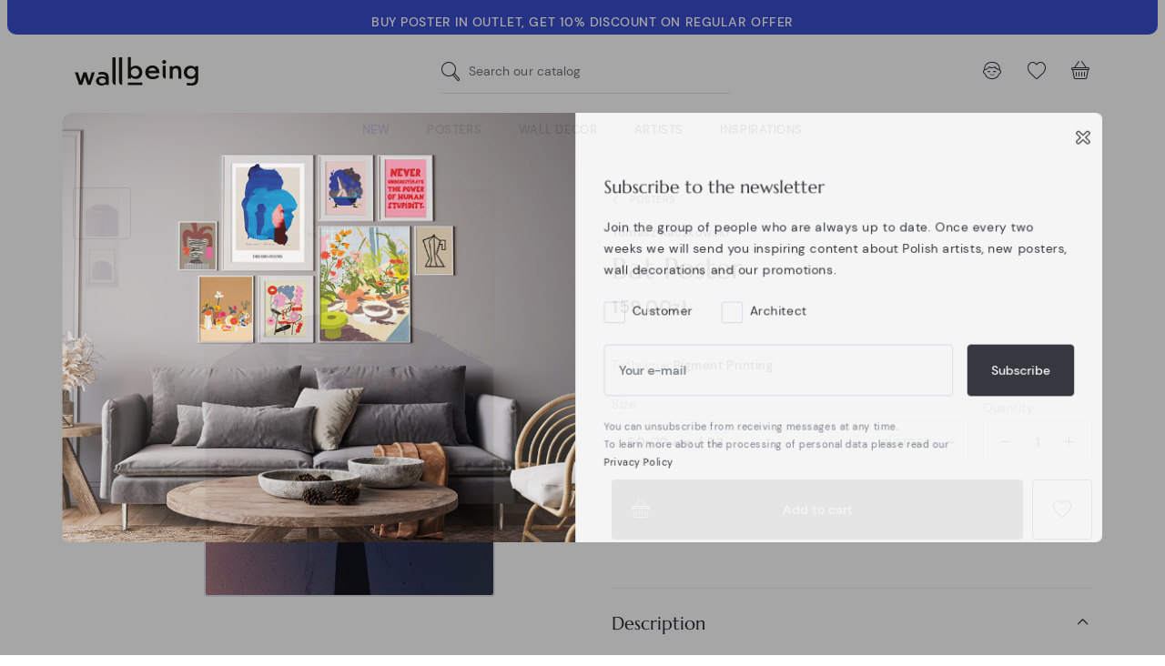

--- FILE ---
content_type: text/html; charset=utf-8
request_url: https://wallbeing.com/en/posters/426-bat-poster.html
body_size: 34319
content:
<!doctype html>
<html lang="en">

<head><script>window.doNotConsentToPixel = true;</script><script data-keepinline='true'>
    let cookiesplusCookieValue = null;

    if (window.cookiesplus_debug) {
        debugger;
    }

    for (let cookie of document.cookie.split(';')) {
        let [cookieName, value] = cookie.trim().split('=');
        if (cookieName === 'cookiesplus') {
            cookiesplusCookieValue = decodeURIComponent(value);
        }
    }

    cookiesplusCookieValue = JSON.parse(cookiesplusCookieValue);

    // Define keys and their default values
    Object.keys({
        'ad_storage': false,
        'ad_user_data': false,
        'ad_personalization': false,
        'analytics_storage': false,
        'functionality_storage': false,
        'personalization_storage': false,
        'security_storage': false,
    }).forEach(function (key) {
        window[key] = false;
    });

    // Check and update values based on cookiesplusCookieValue
    if (cookiesplusCookieValue && cookiesplusCookieValue.consents) {
        cookiesplusConsents = Object.keys(cookiesplusCookieValue.consents).filter(v => v.startsWith('cookiesplus-finality'));

        cookiesplusConsents.forEach(function (key) {
            const consent_type = cookiesplusCookieValue.consent_mode?.[key]?.consent_type;
            if (typeof cookiesplusCookieValue.consents !== 'undefined'
                && typeof cookiesplusCookieValue.consents[key] !== 'undefined'
                && cookiesplusCookieValue.consents[key] === 'on' && consent_type) {
                Object.entries(consent_type).forEach(([innerKey, value]) => {
                    if (value) {
                        window[innerKey] = true;
                    }
                });
            }
        });
    }

    window.dataLayer = window.dataLayer || [];
    function gtag() { dataLayer.push(arguments); }

    gtag('consent', 'default', {
        'ad_storage' : ad_storage ? 'granted' : 'denied',
        'ad_user_data' : ad_user_data ? 'granted' : 'denied',
        'ad_personalization' : ad_personalization ? 'granted' : 'denied',
        'analytics_storage' : analytics_storage ? 'granted' : 'denied',
        'functionality_storage' : functionality_storage ? 'granted' : 'denied',
        'personalization_storage' : personalization_storage ? 'granted' : 'denied',
        'security_storage' : security_storage ? 'granted' : 'denied',
        'wait_for_update' : 500
    });

    gtag('set', 'url_passthrough', cookiesplusCookieValue.consent_mode['url_passthrough']);
    gtag('set', 'ads_data_redaction', cookiesplusCookieValue.consent_mode['ads_data_redaction']);
</script>

    
        
  <meta charset="utf-8">


  <meta http-equiv="x-ua-compatible" content="ie=edge">



  


  


    <link rel="canonical" href="https://wallbeing.com/en/posters/426-bat-poster.html">

  <title>&quot;Bat&quot; poster by Tomek Kaczkowski</title>
  
  
    
  
  <meta name="description" content="Poster">
  <meta name="keywords" content="">
    
    

  
          <link rel="alternate" href="https://wallbeing.com/plakaty/426-plakat-bat.html" hreflang="pl">
            <link rel="alternate" href="https://wallbeing.com/plakaty/426-plakat-bat.html" hreflang="x-default">
                <link rel="alternate" href="https://wallbeing.com/en/posters/426-bat-poster.html" hreflang="en-us">
            



    <meta property="og:type" content="product">
    <meta property="og:url" content="https://wallbeing.com/en/posters/426-bat-poster.html">
    <meta property="og:title" content="&quot;Bat&quot; poster by Tomek Kaczkowski">
    <meta property="og:site_name" content="wall-being">
    <meta property="og:description" content="Poster">
    <meta property="og:image" content="https://wallbeing.com/585-thickbox_default/bat-poster.jpg">
    <meta property="og:image:width" content="1100">
    <meta property="og:image:height" content="1100">





  <meta name="viewport" content="initial-scale=1,user-scalable=no,maximum-scale=1,width=device-width">





  <link rel="icon" type="image/vnd.microsoft.icon" href="https://wallbeing.com/img/favicon.ico?1626852509">
  <link rel="shortcut icon" type="image/x-icon" href="https://wallbeing.com/img/favicon.ico?1626852509">
    


<script type="application/ld+json">

{
"@context": "https://schema.org",
"@type": "Organization",
"url": "https://wallbeing.com/",
"name": "wall-being",
"logo": "https://wallbeing.com/img/wall-being-logo-1626852509.jpg",
"@id": "#store-organization"
}

</script>




    <link rel="stylesheet" href="https://wallbeing.com/themes/wallbeing/assets/cache/theme-6a5e84524.css" type="text/css" media="all">




<link rel="preload" as="font"
      href="/themes/wallbeing/assets/fonts/marcellus/Marcellus-Regular.woff"
      type="font/woff" crossorigin="anonymous">
<link rel="preload" as="font"
      href="/themes/wallbeing/assets/fonts/marcellus/Marcellus-Regular.woff2"
      type="font/woff2" crossorigin="anonymous">

<link rel="preload" as="font"
      href="/themes/wallbeing/assets/fonts/dmsans/DMSans-Regular.woff"
      type="font/woff" crossorigin="anonymous">
<link rel="preload" as="font"
      href="/themes/wallbeing/assets/fonts/dmsans/DMSans-Regular.woff2"
      type="font/woff2" crossorigin="anonymous">

<link rel="preload" as="font"
      href="/themes/wallbeing/assets/fonts/dmsans/DMSans-Italic.woff"
      type="font/woff" crossorigin="anonymous">
<link rel="preload" as="font"
      href="/themes/wallbeing/assets/fonts/dmsans/DMSans-Italic.woff2"
      type="font/woff2" crossorigin="anonymous">

<link rel="preload" as="font"
      href="/themes/wallbeing/assets/fonts/dmsans/DMSans-Bold.woff"
      type="font/woff" crossorigin="anonymous">
<link rel="preload" as="font"
      href="/themes/wallbeing/assets/fonts/dmsans/DMSans-Bold.woff2"
      type="font/woff2" crossorigin="anonymous">

<link rel="preload" as="font"
      href="/themes/wallbeing/assets/fonts/dmsans/DMSans-Medium.woff"
      type="font/woff" crossorigin="anonymous">
<link rel="preload" as="font"
      href="/themes/wallbeing/assets/fonts/dmsans/DMSans-Medium.woff2"
      type="font/woff2" crossorigin="anonymous">

<link rel="preload" as="font"
      href="/themes/wallbeing/assets/fonts/dmsans/DMSans-MediumItalic.woff"
      type="font/woff" crossorigin="anonymous">
<link rel="preload" as="font"
      href="/themes/wallbeing/assets/fonts/dmsans/DMSans-MediumItalic.woff2"
      type="font/woff2" crossorigin="anonymous">

<link rel="preload" as="font"
      href="/themes/wallbeing/assets/fonts/dmsans/DMSans-BoldItalic.woff"
      type="font/woff" crossorigin="anonymous">
<link rel="preload" as="font"
      href="/themes/wallbeing/assets/fonts/dmsans/DMSans-BoldItalic.woff2"
      type="font/woff2" crossorigin="anonymous">


<link rel="preload" as="font"
      href="/themes/wallbeing/assets/fonts/wb-i/wb-i.woff"
      type="font/woff" crossorigin="anonymous">
<link rel="preload" as="font"
      href="/themes/wallbeing/assets/fonts/wb-i/wb-i.ttf"
      type="font/ttf" crossorigin="anonymous">
<link rel="preload" as="font"
      href="/themes/wallbeing/assets/fonts/wb-i/wb-i.svg"
      type="font/svg" crossorigin="anonymous">



  

  <script>
        var AdvancedEmailGuardData = {"meta":{"isGDPREnabled":true,"isLegacyOPCEnabled":false,"isLegacyMAModuleEnabled":false,"validationError":null},"settings":{"recaptcha":{"type":"v3","key":"6LcelzceAAAAANqmd3En4ZlB2j06vpKit86aO0ny","forms":{"register":{"size":"normal","align":"center","offset":1}},"language":"shop","theme":"light","position":"bottomright","hidden":true,"deferred":true}},"context":{"ps":{"v17":true,"v17pc":true,"v17ch":true,"v16":false,"v161":false,"v15":false},"languageCode":"en","pageName":"product"},"trans":{"genericError":"An error occurred, please try again."}};
        var ap5_cartPackProducts = [];
        var ap5_modalErrorTitle = "An error has occurred";
        var elementorFrontendConfig = {"isEditMode":"","stretchedSectionContainer":"","instagramToken":"IGAATUFrdtE65BZAFprV0JIeFUxUlNjWllYRjVfQnJHUDVpNk9MV1BWUzlwVDBodU1YUWkxWHZAvYVZA1YkR1d1FLaGo0VHZAOUUFGaFFHZAUNBaUY3ek9JLUw4eW1jNXAwTVF3ODRCZAWgtb1ROMWdkWElnWUVn","is_rtl":false,"ajax_csfr_token_url":"https:\/\/wallbeing.com\/en\/module\/iqitelementor\/Actions?process=handleCsfrToken&ajax=1"};
        var iqitcountdown_days = "d.";
        var iqitfdc_from = 250;
        var iqitmegamenu = {"sticky":"false","containerSelector":"#wrapper > .container"};
        var iqitpopup = {"time":14,"name":"iqitpopup_2455","delay":3000};
        var iqitwishlist = {"nbProducts":0};
        var prestashop = {"cart":{"products":[],"totals":{"total":{"type":"total","label":"Total","amount":0,"value":"0.00z\u0142"},"total_including_tax":{"type":"total","label":"Total (tax incl.)","amount":0,"value":"0.00z\u0142"},"total_excluding_tax":{"type":"total","label":"Total (tax excl.)","amount":0,"value":"0.00z\u0142"}},"subtotals":{"products":{"type":"products","label":"Subtotal","amount":0,"value":"0.00z\u0142"},"discounts":null,"shipping":{"type":"shipping","label":"Shipping","amount":0,"value":""},"tax":null},"products_count":0,"summary_string":"0 items","vouchers":{"allowed":1,"added":[]},"discounts":[],"minimalPurchase":0,"minimalPurchaseRequired":""},"currency":{"name":"Polish Zloty","iso_code":"PLN","iso_code_num":"985","sign":"z\u0142"},"customer":{"lastname":null,"firstname":null,"email":null,"birthday":null,"newsletter":null,"newsletter_date_add":null,"optin":null,"website":null,"company":null,"siret":null,"ape":null,"is_logged":false,"gender":{"type":null,"name":null},"addresses":[]},"language":{"name":"English (English)","iso_code":"en","locale":"en-US","language_code":"en-us","is_rtl":"0","date_format_lite":"m\/d\/Y","date_format_full":"m\/d\/Y H:i:s","id":2},"page":{"title":"","canonical":null,"meta":{"title":"\"Bat\" poster by Tomek Kaczkowski","description":"Poster","keywords":"","robots":"index"},"page_name":"product","body_classes":{"lang-en":true,"lang-rtl":false,"country-US":true,"currency-PLN":true,"layout-full-width":true,"page-product":true,"tax-display-disabled":true,"product-id-426":true,"product-Bat Poster":true,"product-id-category-18":true,"product-id-manufacturer-28":true,"product-id-supplier-0":true,"product-available-for-order":true},"admin_notifications":[]},"shop":{"name":"wall-being","logo":"https:\/\/wallbeing.com\/img\/wall-being-logo-1626852509.jpg","stores_icon":"https:\/\/wallbeing.com\/img\/logo_stores.png","favicon":"https:\/\/wallbeing.com\/img\/favicon.ico"},"urls":{"base_url":"https:\/\/wallbeing.com\/","current_url":"https:\/\/wallbeing.com\/en\/posters\/426-bat-poster.html","shop_domain_url":"https:\/\/wallbeing.com","img_ps_url":"https:\/\/wallbeing.com\/img\/","img_cat_url":"https:\/\/wallbeing.com\/img\/c\/","img_lang_url":"https:\/\/wallbeing.com\/img\/l\/","img_prod_url":"https:\/\/wallbeing.com\/img\/p\/","img_manu_url":"https:\/\/wallbeing.com\/img\/m\/","img_sup_url":"https:\/\/wallbeing.com\/img\/su\/","img_ship_url":"https:\/\/wallbeing.com\/img\/s\/","img_store_url":"https:\/\/wallbeing.com\/img\/st\/","img_col_url":"https:\/\/wallbeing.com\/img\/co\/","img_url":"https:\/\/wallbeing.com\/themes\/wallbeing\/assets\/img\/","css_url":"https:\/\/wallbeing.com\/themes\/wallbeing\/assets\/css\/","js_url":"https:\/\/wallbeing.com\/themes\/wallbeing\/assets\/js\/","pic_url":"https:\/\/wallbeing.com\/upload\/","pages":{"address":"https:\/\/wallbeing.com\/en\/address","addresses":"https:\/\/wallbeing.com\/en\/addresses","authentication":"https:\/\/wallbeing.com\/en\/login","cart":"https:\/\/wallbeing.com\/en\/cart","category":"https:\/\/wallbeing.com\/en\/index.php?controller=category","cms":"https:\/\/wallbeing.com\/en\/index.php?controller=cms","contact":"https:\/\/wallbeing.com\/en\/contact-us","discount":"https:\/\/wallbeing.com\/en\/discount","guest_tracking":"https:\/\/wallbeing.com\/en\/guest-tracking","history":"https:\/\/wallbeing.com\/en\/order-history","identity":"https:\/\/wallbeing.com\/en\/identity","index":"https:\/\/wallbeing.com\/en\/","my_account":"https:\/\/wallbeing.com\/en\/my-account","order_confirmation":"https:\/\/wallbeing.com\/en\/order-confirmation","order_detail":"https:\/\/wallbeing.com\/en\/index.php?controller=order-detail","order_follow":"https:\/\/wallbeing.com\/en\/order-follow","order":"https:\/\/wallbeing.com\/en\/order","order_return":"https:\/\/wallbeing.com\/en\/index.php?controller=order-return","order_slip":"https:\/\/wallbeing.com\/en\/credit-slip","pagenotfound":"https:\/\/wallbeing.com\/en\/page-not-found","password":"https:\/\/wallbeing.com\/en\/password-recovery","pdf_invoice":"https:\/\/wallbeing.com\/en\/index.php?controller=pdf-invoice","pdf_order_return":"https:\/\/wallbeing.com\/en\/index.php?controller=pdf-order-return","pdf_order_slip":"https:\/\/wallbeing.com\/en\/index.php?controller=pdf-order-slip","prices_drop":"https:\/\/wallbeing.com\/en\/prices-drop","product":"https:\/\/wallbeing.com\/en\/index.php?controller=product","search":"https:\/\/wallbeing.com\/en\/search","sitemap":"https:\/\/wallbeing.com\/en\/mapa-strony","stores":"https:\/\/wallbeing.com\/en\/stores","supplier":"https:\/\/wallbeing.com\/en\/supplier","register":"https:\/\/wallbeing.com\/en\/login?create_account=1","order_login":"https:\/\/wallbeing.com\/en\/order?login=1"},"alternative_langs":{"pl":"https:\/\/wallbeing.com\/plakaty\/426-plakat-bat.html","en-us":"https:\/\/wallbeing.com\/en\/posters\/426-bat-poster.html"},"theme_assets":"\/themes\/wallbeing\/assets\/","actions":{"logout":"https:\/\/wallbeing.com\/en\/?mylogout="},"no_picture_image":{"bySize":{"cart_default":{"url":"https:\/\/wallbeing.com\/img\/p\/en-default-cart_default.jpg","width":64,"height":64},"small_default":{"url":"https:\/\/wallbeing.com\/img\/p\/en-default-small_default.jpg","width":100,"height":100},"home_default":{"url":"https:\/\/wallbeing.com\/img\/p\/en-default-home_default.jpg","width":320,"height":320},"medium_default":{"url":"https:\/\/wallbeing.com\/img\/p\/en-default-medium_default.jpg","width":348,"height":348},"large_default":{"url":"https:\/\/wallbeing.com\/img\/p\/en-default-large_default.jpg","width":592,"height":592},"thickbox_default":{"url":"https:\/\/wallbeing.com\/img\/p\/en-default-thickbox_default.jpg","width":1100,"height":1100}},"small":{"url":"https:\/\/wallbeing.com\/img\/p\/en-default-cart_default.jpg","width":64,"height":64},"medium":{"url":"https:\/\/wallbeing.com\/img\/p\/en-default-medium_default.jpg","width":348,"height":348},"large":{"url":"https:\/\/wallbeing.com\/img\/p\/en-default-thickbox_default.jpg","width":1100,"height":1100},"legend":""}},"configuration":{"display_taxes_label":false,"display_prices_tax_incl":true,"is_catalog":false,"show_prices":true,"opt_in":{"partner":false},"quantity_discount":{"type":"discount","label":"Unit discount"},"voucher_enabled":1,"return_enabled":1},"field_required":[],"breadcrumb":{"links":[{"title":"Home","url":"https:\/\/wallbeing.com\/en\/"},{"title":"Posters","url":"https:\/\/wallbeing.com\/en\/18-posters"},{"title":"Bat Poster","url":"https:\/\/wallbeing.com\/en\/posters\/426-bat-poster.html"}],"count":3},"link":{"protocol_link":"https:\/\/","protocol_content":"https:\/\/"},"time":1769433279,"static_token":"f3bde3997a9bf811736f21e2f9d670e0","token":"3010b244b182d0aa2e95ed8632089853","debug":false};
        var psemailsubscription_subscription = "https:\/\/wallbeing.com\/en\/module\/ps_emailsubscription\/subscription";
      </script>



  <style>
            div#cookiesplus-modal,
        #cookiesplus-modal > div,
        #cookiesplus-modal p {
            background-color: #FFFFFF !important;
        }
    
            #cookiesplus-modal > div,
        #cookiesplus-modal p {
            color: #000 !important;
        }
    
            #cookiesplus-modal .cookiesplus-accept {
            background-color: #000000 !important;
        }
    
            #cookiesplus-modal .cookiesplus-accept {
            border: 1px solid #000000 !important;
        }
    

            #cookiesplus-modal .cookiesplus-accept {
            color: #FFFFFF !important;
        }
    
            #cookiesplus-modal .cookiesplus-accept {
            font-size: 16px !important;
        }
    
    
            #cookiesplus-modal .cookiesplus-more-information {
            background-color: #FFFFFF !important;
        }
    
            #cookiesplus-modal .cookiesplus-more-information {
            border: 1px solid #000000 !important;
        }
    
            #cookiesplus-modal .cookiesplus-more-information {
            color: #000000 !important;
        }
    
            #cookiesplus-modal .cookiesplus-more-information {
            font-size: 16px !important;
        }
    
    
            #cookiesplus-modal .cookiesplus-reject {
            background-color: #FFFFFF !important;
        }
    
            #cookiesplus-modal .cookiesplus-reject {
            border: 1px solid #000000 !important;
        }
    
            #cookiesplus-modal .cookiesplus-reject {
            color: #000000 !important;
        }
    
            #cookiesplus-modal .cookiesplus-reject {
            font-size: 16px !important;
        }
    
    
            #cookiesplus-modal .cookiesplus-save:not([disabled]) {
            background-color: #000000 !important;
        }
    
            #cookiesplus-modal .cookiesplus-save:not([disabled]) {
            border: 1px solid #000000 !important;
        }
    
            #cookiesplus-modal .cookiesplus-save:not([disabled]) {
            color: #ffffff !important;
        }
    
            #cookiesplus-modal .cookiesplus-save {
            font-size: 16px !important;
        }
    
    
            .cookiesplus-btn {
border-radius: 5px;
}
    
    #cookiesplus-tab {
                                    bottom: 0;
                left: 0;
                    
        
            }
</style>
<!-- emarketing start -->










<!-- emarketing end --><script src="https://unpkg.com/webp-hero@0.0.0-dev.21/dist-cjs/polyfills.js"></script>
<script src="https://unpkg.com/webp-hero@0.0.0-dev.21/dist-cjs/webp-hero.bundle.js"></script>
<script>
    var webpMachine = new webpHero.WebpMachine()
    webpMachine.polyfillDocument()
</script>

    <meta id="js-rcpgtm-tracking-config" data-tracking-data="%7B%22bing%22%3A%7B%22tracking_id%22%3A%22%22%2C%22feed%22%3A%7B%22id_product_prefix%22%3A%22%22%2C%22id_product_source_key%22%3A%22id_product%22%2C%22id_variant_prefix%22%3A%22%22%2C%22id_variant_source_key%22%3A%22id_attribute%22%7D%7D%2C%22context%22%3A%7B%22browser%22%3A%7B%22device_type%22%3A1%7D%2C%22localization%22%3A%7B%22id_country%22%3A21%2C%22country_code%22%3A%22US%22%2C%22id_currency%22%3A1%2C%22currency_code%22%3A%22PLN%22%2C%22id_lang%22%3A2%2C%22lang_code%22%3A%22en%22%7D%2C%22page%22%3A%7B%22controller_name%22%3A%22product%22%2C%22products_per_page%22%3A48%2C%22category%22%3A%5B%5D%2C%22search_term%22%3A%22%22%7D%2C%22shop%22%3A%7B%22id_shop%22%3A1%2C%22shop_name%22%3A%22wall-being%22%2C%22base_dir%22%3A%22https%3A%2F%2Fwallbeing.com%2F%22%7D%2C%22tracking_module%22%3A%7B%22module_name%22%3A%22rcpgtagmanager%22%2C%22checkout_module%22%3A%7B%22module%22%3A%22default%22%2C%22controller%22%3A%22order%22%7D%2C%22service_version%22%3A%227%22%2C%22token%22%3A%22b8ce1c104600ac7b77095f784e0aa12e%22%7D%2C%22user%22%3A%5B%5D%7D%2C%22criteo%22%3A%7B%22tracking_id%22%3A%22%22%2C%22feed%22%3A%7B%22id_product_prefix%22%3A%22%22%2C%22id_product_source_key%22%3A%22id_product%22%2C%22id_variant_prefix%22%3A%22%22%2C%22id_variant_source_key%22%3A%22id_attribute%22%7D%7D%2C%22facebook%22%3A%7B%22tracking_id%22%3A%22759532518744029%22%2C%22feed%22%3A%7B%22id_product_prefix%22%3A%22%22%2C%22id_product_source_key%22%3A%22id_product%22%2C%22id_variant_prefix%22%3A%22%22%2C%22id_variant_source_key%22%3A%22id_attribute%22%7D%7D%2C%22ga4%22%3A%7B%22tracking_id%22%3A%22G-B9CWW3VMQ7%22%2C%22is_url_passthrough%22%3Atrue%2C%22is_data_import%22%3Afalse%7D%2C%22gads%22%3A%7B%22tracking_id%22%3A%22937067876%22%2C%22merchant_id%22%3A%22102795674%22%2C%22conversion_labels%22%3A%7B%22create_account%22%3A%22%22%2C%22product_view%22%3A%22%22%2C%22add_to_cart%22%3A%22%22%2C%22begin_checkout%22%3A%22%22%2C%22purchase%22%3A%22x6SxCN35-ZAYEOSK6r4D%22%7D%7D%2C%22gfeeds%22%3A%7B%22retail%22%3A%7B%22is_enabled%22%3Atrue%2C%22id_product_prefix%22%3A%22%22%2C%22id_product_source_key%22%3A%22id_product%22%2C%22id_variant_prefix%22%3A%22%22%2C%22id_variant_source_key%22%3A%22id_attribute%22%7D%2C%22custom%22%3A%7B%22is_enabled%22%3Atrue%2C%22id_product_prefix%22%3A%22%22%2C%22id_product_source_key%22%3A%22id_product%22%2C%22id_variant_prefix%22%3A%22%22%2C%22id_variant_source_key%22%3A%22id_attribute%22%2C%22is_id2%22%3Afalse%7D%7D%2C%22gtm%22%3A%7B%22tracking_id%22%3A%22GTM-WZWCT68%22%2C%22is_disable_tracking%22%3Afalse%2C%22server_url%22%3A%22%22%7D%2C%22kelkoo%22%3A%7B%22tracking_list%22%3A%5B%5D%2C%22feed%22%3A%7B%22id_product_prefix%22%3A%22%22%2C%22id_product_source_key%22%3A%22id_product%22%2C%22id_variant_prefix%22%3A%22%22%2C%22id_variant_source_key%22%3A%22id_attribute%22%7D%7D%2C%22pinterest%22%3A%7B%22tracking_id%22%3A%222613727696975%22%2C%22feed%22%3A%7B%22id_product_prefix%22%3A%22%22%2C%22id_product_source_key%22%3A%22id_product%22%2C%22id_variant_prefix%22%3A%22%22%2C%22id_variant_source_key%22%3A%22id_attribute%22%7D%7D%2C%22tiktok%22%3A%7B%22tracking_id%22%3A%22%22%2C%22feed%22%3A%7B%22id_product_prefix%22%3A%22%22%2C%22id_product_source_key%22%3A%22id_product%22%2C%22id_variant_prefix%22%3A%22%22%2C%22id_variant_source_key%22%3A%22id_attribute%22%7D%7D%2C%22twitter%22%3A%7B%22tracking_id%22%3A%22%22%2C%22events%22%3A%7B%22add_to_cart_id%22%3A%22%22%2C%22payment_info_id%22%3A%22%22%2C%22checkout_initiated_id%22%3A%22%22%2C%22product_view_id%22%3A%22%22%2C%22lead_id%22%3A%22%22%2C%22purchase_id%22%3A%22%22%2C%22search_id%22%3A%22%22%7D%2C%22feed%22%3A%7B%22id_product_prefix%22%3A%22%22%2C%22id_product_source_key%22%3A%22id_product%22%2C%22id_variant_prefix%22%3A%22%22%2C%22id_variant_source_key%22%3A%22id_attribute%22%7D%7D%7D">
    <script type="text/javascript" data-keepinline="true" data-cfasync="false" src="/modules/rcpgtagmanager/views/js/hook/trackingClient.bundle.js"></script>




    
            <meta property="product:pretax_price:amount" content="129.268293">
        <meta property="product:pretax_price:currency" content="PLN">
        <meta property="product:price:amount" content="159">
        <meta property="product:price:currency" content="PLN">
        

     <meta name="facebook-domain-verification" content="waeouhmz6lad3gye1l4wsm5pyhwgn1" />
<meta name="google-site-verification" content="QGgpFvUKJoLqyMTDDNO3FaQ9gvRqjZ26S9bZOhT_WNo" />
<meta name="google-site-verification" content="mGfW__m0a50Q--rq1UhBaY3hi84kqsYJvY6o6qAo1G0" /> </head>

<body id="product" class="lang-en country-us currency-pln layout-full-width page-product tax-display-disabled product-id-426 product-bat-poster product-id-category-18 product-id-manufacturer-28 product-id-supplier-0 product-available-for-order ">


    




    


<main id="main-page-content">
    
            

    <header id="header">
        
            
    <div class="header-banner container container-wide">
        

            <div class="elementor-displayBanner">
            		<style class="elementor-frontend-stylesheet">.elementor-element.elementor-element-k810041{background-color:#394dcc;padding:12px 30px 12px 30px;}.elementor-element.elementor-element-k810041, .elementor-element.elementor-element-k810041 > .elementor-background-overlay{border-radius:0px 0px 10px 10px;}.elementor-element.elementor-element-asml4d3 .elementor-text-editor{text-align:center;}.elementor-element.elementor-element-asml4d3 .rte-content{color:#ffffff;font-size:.875rem;}.elementor-element.elementor-element-asml4d3 .elementor-widget-container{margin:0px 0px -10px 0px;padding:0px 0px 0px 0px;}</style>
				<div class="elementor">
											        <div class="elementor-section elementor-element elementor-element-k810041 elementor-top-section elementor-section-boxed elementor-section-height-default elementor-section-height-default" data-element_type="section">
                        <div class="elementor-container elementor-column-gap-no">
                <div class="elementor-row">
        		<div class="elementor-column elementor-element elementor-element-j1wuw4z elementor-col-100 elementor-top-column" data-element_type="column">
			<div class="elementor-column-wrap elementor-element-populated">
				<div class="elementor-widget-wrap">
		        <div class="elementor-widget elementor-element elementor-element-asml4d3 elementor-widget-text-editor" data-element_type="text-editor">
                <div class="elementor-widget-container">
            		<div class="elementor-text-editor p-13-l-24 rte-content"><p><strong>BUY POSTER IN OUTLET, GET 10% DISCOUNT ON REGULAR OFFER</strong></p></div>
		        </div>
                </div>
        				</div>
			</div>
		</div>
		                </div>
            </div>
        </div>
        							</div>
		
        </div>
    



        
        


    </div>



    <div id="desktop-header" class="desktop-header-style-2">
        
        
<div class="header-top">
    <div id="desktop-header-container" class="container">
        <div class="row align-items-center  justify-content-between">
            <div class="col col-auto col-header-left">
                <div id="desktop_logo">
                    <a href="https://wallbeing.com/en/">
                        <img class="logo img-fluid wb-logo"
                             src="/themes/wallbeing/assets/svg/wb_logo_blk.svg"
                             alt="wall-being"
                             width="140"
                             height="35"
                        >
                        <img class="logo-sticky img-fluid wb-icon-logo"
                             src="/themes/wallbeing/assets/svg/wb_icon_logo.svg"
                             alt="wall-being"
                             width="47"
                             height="38">
                    </a>
                </div>
                
            </div>
            <div class="col col-header-center">
                <div id="_desktop_search_input" class="d-none d-xl-block"><!-- Block search module TOP -->

<!-- Block search module TOP -->
<div id="search_widget" class="search-widget" data-search-controller-url="https://wallbeing.com/en/module/iqitsearch/searchiqit">
    <form method="get" action="https://wallbeing.com/en/module/iqitsearch/searchiqit">
        <div class="input-group">
            <input type="search" name="s" value="" data-all-text="Show all results"
                   data-blog-text="Blog post"
                   data-product-text="Product"
                   data-brands-text="Brand"
                   autocomplete="off" autocorrect="off" autocapitalize="off" spellcheck="false"
                   placeholder="Search our catalog" class="form-control form-search-control" />
            <button type="submit" class="search-btn" aria-label="Search our catalog">
                <i class="wb-i wb-search"></i>
            </button>
        </div>
    </form>
</div>
<!-- /Block search module TOP -->

<!-- /Block search module TOP -->

</div>
                
            </div>
            <div class="col col-auto col-header-right">
                <div class="row no-gutters justify-content-end">


                    <div class="col col-auto header-btn-w header-search-btn-w">
                            <a id="header-search-btn"  class="header-btn header-user-btn">
                                <i class="wb-i wb-search icon open-icon" aria-hidden="true"></i>
                                <i class="wb-i wb-cross icon close-icon" aria-hidden="true"></i>
                            </a>
                    </div>


                    <div id="header-user-btn" class="col col-auto header-btn-w header-user-btn-w">
            <div class="dropdown mobile-push-dropdown">
            <a data-toggle="dropdown" aria-haspopup="true" aria-expanded="false"
               data-display="static"
               class="header-btn header-user-btn">
                <i class="wb-i wb-user icon" aria-hidden="true"></i>
            </a>
            <div class="backdrop"></div>
            <div class="dropdown-menu dropdown-menu-push  dropdown-menu-box  dropdown-menu-right  text-nowrap">
                <div class="dropdown-menu-inner">
                    <div class="mobile-push-dropdown-title text-center">
                        <span class="modal-title">My account</span>
                        <button type="button" class="js-dropdown-menu-close close modal-close">
                            <i class="wb-i wb-cross-thick-alt" aria-hidden="true"></i>
                        </button>
                        <hr>
                    </div>
                    <a href="https://wallbeing.com/en/identity"
                       class="btn btn-primary btn-block btn-lg  mb-2">Sign in</a>
                    <hr/>
                    <p class="text-center text-muted">Are you new customer?</p>
                    <a rel="nofollow" class="btn btn-secondary btn-lg btn-block"
                       href="https://wallbeing.com/en/login?create_account=1">Create an account</a>
                </div>
            </div>
        </div>
    </div>
                    <div id="header-wishlist-btn" class="col col-auto header-btn-w header-wishlist-btn-w">
    <a href="//wallbeing.com/en/module/iqitwishlist/view" rel="nofollow" class="header-btn header-user-btn" title="Ulubione">
        <i class="wb-i wb-heart icon" aria-hidden="true"></i>
    </a>
</div>

                                            <div id="ps-shoppingcart-wrapper" class="col col-auto">
    <div id="ps-shoppingcart"
         class="header-btn-w header-cart-btn-w ps-shoppingcart side-cart">
         <div id="blockcart" class="blockcart cart-preview"
         data-refresh-url="//wallbeing.com/en/module/ps_shoppingcart/ajax">
        <a id="cart-toogle" class="cart-toogle header-btn header-cart-btn" data-toggle="dropdown" data-display="static">
            <i class="wb-i wb-basket icon" aria-hidden="true"><span class="cart-products-count-btn  d-none">0</span></i>
            <span class="info-wrapper">
            <span class="cart-toggle-details">
            <span class="text-faded cart-separator"> / </span>
                            Empty
                        </span>
            </span>
        </a>
        <div id="blockcart-content-wrapper" class="dropdown-menu-custom dropdown-menu">
    <div class="backdrop"></div>
    <div id="blockcart-content" class="blockcart-content" >
        <div class="cart-title text-center">
            <span class="modal-title">Your cart (0 items)</span>
            <button type="button" id="js-cart-close" class="js-cart-close close modal-close" aria-label="Zamknij">
                <i class="wb-i wb-cross-thick-alt" aria-hidden="true"></i>
            </button>
            <hr>
        </div>
                    <span class="no-items">There are no more items in your cart</span>
            <p>Maybe you will be intrested in our <a href="https://wallbeing.com/en/new-products">New arrivals</a> </p>
            </div>
</div>

 </div>




    </div>
</div>                                    </div>
                
            </div>
            <div class="col-12">
                <div class="row">
                    
                </div>
            </div>
        </div>
    </div>
</div>
<div class="container container-wide iqit-megamenu-container d-none d-xl-block">	<div id="iqitmegamenu-wrapper" class="iqitmegamenu-wrapper iqitmegamenu-all">
		<div class="container container-iqitmegamenu">
		<div id="iqitmegamenu-horizontal" class="iqitmegamenu  clearfix" role="navigation">

								
				<nav id="cbp-hrmenu" class="cbp-hrmenu cbp-horizontal cbp-hrsub-narrow">
					<ul>
												<li id="cbp-hrmenu-tab-3" class="cbp-hrmenu-tab cbp-hrmenu-tab-3 ">
	<a href="/en/new-products" class="nav-link" >

								<span class="cbp-tab-title">
								New</span>
														</a>
													</li>
												<li id="cbp-hrmenu-tab-17" class="cbp-hrmenu-tab cbp-hrmenu-tab-17  cbp-has-submeu">
	<a href="https://wallbeing.com/en/18-posters" class="nav-link" >

								<span class="cbp-tab-title">
								Posters</span>
														</a>
														<div class="cbp-hrsub col-12">
								<div class="cbp-hrsub-inner">
									<div class="container iqitmegamenu-submenu-container">
									
																																	




<div class="row menu_row menu-element  first_rows menu-element-id-1">
                

                                                




    <div class="col-2 cbp-menu-column cbp-menu-element menu-element-id-2 ">
        <div class="cbp-menu-column-inner">
                        
                
                
                                            <div class="p-14-l-24"> <ul class="menu-posters__ul menu-posters__ul--highlight">
<li><span style="color: #2600ff;"><a href="https://wallbeing.com/en/18-posters"><span style="color: #2600ff;">All Art Prints</span></a></span></li>
<li><a href="https://wallbeing.com/en/new-products">New</a></li>
<li><a href="https://wallbeing.com/en/111-bestsellers">Bestsellers</a></li>
<li><a href="https://wallbeing.com/en/19-limited-editions">Limited Editions</a></li>
<li><a href="https://wallbeing.com/en/content/12-gift-cards">Gift Card</a></li>
<li><a href="https://wallbeing.com/en/120-gallery-wall">Gallery Wall</a></li>
<li><a href="https://wallbeing.com/en/124-mini-posters">Mini posters</a></li>
<li><a href="https://wallbeing.com/en/content/19-christmas-gifts">Gift Guide</a></li>
</ul></div>
                    
                
            

            
            </div>    </div>
                                    




    <div class="col-2 cbp-menu-column cbp-menu-element menu-element-id-3 ">
        <div class="cbp-menu-column-inner">
                        
                
                
                                            <div class="p-14-l-24"> <p class="menu-posters__title">Collections</p>
<ul class="menu-posters__list">
<li><a href="/en/34-abstract">Abstract</a></li>
<li><a href="/en/47-botanical">Botanical</a></li>
<li><a href="/en/26-posters-for-kids">Kids</a></li>
<li><a href="/en/129-emotions">Emotions</a></li>
<li><a href="/en/128-humor">Humor</a></li>
<li><a href="/en/40-women">Woman</a></li>
<li><a href="/en/41-collage">Collage</a></li>
<li><a href="/en/116-scandinavian">Scandi</a></li>
<li><a href="/en/33-sport">Sport</a></li>
<li><a href="/en/61-animals">Animals</a></li>
</ul></div>
                    
                
            

            
            </div>    </div>
                                    




    <div class="col-2 cbp-menu-column cbp-menu-element menu-element-id-4 ">
        <div class="cbp-menu-column-inner">
                        
                
                
                                            <div class="p-14-l-24"> <p class="menu-posters__title">Room</p>
<ul class="menu-posters__list">
<li><a href="/en/127-bedroom">Bedroom</a></li>
<li><a href="/en/126-living-room">Living Room</a></li>
<li><a href="/en/45-kitchen">Kitchen</a></li>
<li><a href="/en/119-for-the-office">Office</a></li>
<li><a href="/en/26-posters-for-kids">Kids</a></li>
<li><a href="/en/125-bathroom">Bathroom</a></li>
</ul></div>
                    
                
            

            
            </div>    </div>
                                    




    <div class="col-2 cbp-menu-column cbp-menu-element menu-element-id-5 ">
        <div class="cbp-menu-column-inner">
                        
                
                
                                            <div class="p-14-l-24"> <p class="menu-posters__title">Size</p>
<ul class="menu-posters__list">
<li><a href="/en/18-posters?size=10-5-x-14-8-cm-a6">10,5x14,8 cm / A6</a></li>
<li><a href="/en/18-posters?size=21x14-8-cm-a5">14,8x21 cm / A5</a></li>
<li><a href="/en/18-posters?size=30x40-cm">30x40 cm</a></li>
<li><a href="/en/18-posters?size=40x50-cm">40x50 cm</a></li>
<li><a href="/en/18-posters?size=50x50-cm">50x50 cm</a></li>
<li><a href="/en/18-posters?size=50x70-cm-b2">50x70 cm</a></li>
<li><a href="/en/18-posters?size=70x100-cm-b1">70x100 cm</a></li>
</ul></div>
                    
                
            

            
            </div>    </div>
                                    




    <div class="col-2 cbp-menu-column cbp-menu-element menu-element-id-6 ">
        <div class="cbp-menu-column-inner">
                        
                
                
                                            <div class="p-14-l-24"> <p class="menu-posters__title">Format</p>
<div class="menu-posters-format"><a class="menu-posters-format__item--pion" href="/en/18-posters?format=vertical"><span class="menu-posters-format__icon"></span> <span class="menu-posters-format__label">Vertical</span></a> <a class="menu-posters-format__item--kwadrat" href="/en/18-posters?format=square"> <span class="menu-posters-format__icon"></span> <span class="menu-posters-format__label">Square</span> </a> <a class="menu-posters-format__item--poziom" href="/en/18-posters?format=horizontal"> <span class="menu-posters-format__icon"></span> <span class="menu-posters-format__label">Horizontal</span> </a></div></div>
                    
                
            

            
            </div>    </div>
                                    




    <div class="col-2 cbp-menu-column cbp-menu-element menu-element-id-7 ">
        <div class="cbp-menu-column-inner">
                        
                
                
                                                                    <img src="/img/cms/menu/Plakat_oh-shit.jpg" class="img-fluid cbp-banner-image"
                                                               width="189" height="236"  />

                                                                    
                
            

            
            </div>    </div>
                            
                </div>
																					
																			</div>
								</div>
							</div>
													</li>
												<li id="cbp-hrmenu-tab-8" class="cbp-hrmenu-tab cbp-hrmenu-tab-8  cbp-has-submeu">
	<a href="https://wallbeing.com/en/27-wall-decor" class="nav-link" >

								<span class="cbp-tab-title">
								Wall decor</span>
														</a>
														<div class="cbp-hrsub col-12">
								<div class="cbp-hrsub-inner">
									<div class="container iqitmegamenu-submenu-container">
									
																																	




<div class="row menu_row menu-element  first_rows menu-element-id-7">
                

                                                




    <div class="col-2 cbp-menu-column cbp-menu-element menu-element-id-18 cbp-empty-column">
        <div class="cbp-menu-column-inner">
                        
                
                
            

            
            </div>    </div>
                                    




    <div class="col-2 cbp-menu-column cbp-menu-element menu-element-id-4 cbp-empty-column">
        <div class="cbp-menu-column-inner">
                        
                
                
            

            
            </div>    </div>
                                    




    <div class="col-2 cbp-menu-column cbp-menu-element menu-element-id-6 ">
        <div class="cbp-menu-column-inner">
                        
                
                
                    
                                                    <ul class="cbp-links cbp-category-tree">
                                                                                                            <li >
                                            <div class="cbp-category-link-w">
                                                <a href="https://wallbeing.com/en/20-plates">Plates</a>

                                                                                            </div>
                                        </li>
                                                                                                                                                <li >
                                            <div class="cbp-category-link-w">
                                                <a href="https://wallbeing.com/en/29-tapestries">Tapestries</a>

                                                                                            </div>
                                        </li>
                                                                                                                                                <li >
                                            <div class="cbp-category-link-w">
                                                <a href="https://wallbeing.com/en/32-other-decorations">Other decorations</a>

                                                                                            </div>
                                        </li>
                                                                                                                                                <li >
                                            <div class="cbp-category-link-w">
                                                <a href="https://wallbeing.com/en/123-wall-calendars">Wall Calendars</a>

                                                                                            </div>
                                        </li>
                                                                                                </ul>
                                            
                
            

                                                




<div class="row menu_row menu-element  menu-element-id-22">
                

                                                




    <div class="col-12 cbp-menu-column cbp-menu-element menu-element-id-21 ">
        <div class="cbp-menu-column-inner">
                        
                
                
                                            <ul class="cbp-links cbp-valinks">
                                                                                                <li><a href="/27-dekoracje-scienne"
                                           >All wall decors</a>
                                    </li>
                                                                                    </ul>
                    
                
            

            
            </div>    </div>
                            
                </div>
                            
            </div>    </div>
                                    




    <div class="col-4 cbp-menu-column cbp-menu-element menu-element-id-10 ">
        <div class="cbp-menu-column-inner">
                        
                
                
                                                                    <img src="/img/cms/homepage/menu/dekoracje 2.png" class="img-fluid cbp-banner-image"
                                                               width="400" height="266"  />

                                                                    
                
            

            
            </div>    </div>
                                    




    <div class="col-2 cbp-menu-column cbp-menu-element menu-element-id-19 cbp-empty-column">
        <div class="cbp-menu-column-inner">
                        
                
                
            

            
            </div>    </div>
                            
                </div>
																					
																			</div>
								</div>
							</div>
													</li>
												<li id="cbp-hrmenu-tab-11" class="cbp-hrmenu-tab cbp-hrmenu-tab-11  cbp-has-submeu">
	<a href="https://wallbeing.com/en/artists" class="nav-link" >

								<span class="cbp-tab-title">
								Artists</span>
														</a>
														<div class="cbp-hrsub col-12">
								<div class="cbp-hrsub-inner">
									<div class="container iqitmegamenu-submenu-container">
									
																																	




<div class="row menu_row menu-element  first_rows menu-element-id-7">
                

                                                




    <div class="col-7 cbp-menu-column cbp-menu-element menu-element-id-8 cbp-empty-column">
        <div class="cbp-menu-column-inner">
                        
                
                
            

                                                




<div class="row menu_row menu-element  menu-element-id-11">
                

                                                




    <div class="col-4 cbp-menu-column cbp-menu-element menu-element-id-4 ">
        <div class="cbp-menu-column-inner">
                        
                
                
                                            <ul class="cbp-links cbp-valinks">
                                                                                                <li><a href="https://wallbeing.com/en/artysta/149-acapulco-studio"
                                           >Acapulco Studio</a>
                                    </li>
                                                                                                                                <li><a href="https://wallbeing.com/en/artysta/79-adela-madej"
                                           >Adela Madej</a>
                                    </li>
                                                                                                                                <li><a href="https://wallbeing.com/en/artysta/4-agata-krolak"
                                           >Agata Królak</a>
                                    </li>
                                                                                                                                <li><a href="https://wallbeing.com/en/artysta/61-aleksandra-morawiak"
                                           >Aleksandra Morawiak</a>
                                    </li>
                                                                                                                                <li><a href="https://wallbeing.com/en/artysta/21-anna-rudak"
                                           >Anna Rudak</a>
                                    </li>
                                                                                                                                <li><a href="https://wallbeing.com/en/artysta/64-asia-wojtowicz"
                                           >Asia Wójtowicz</a>
                                    </li>
                                                                                                                                <li><a href="https://wallbeing.com/en/artysta/97-bartosz-minkiewicz"
                                           >Bartosz Minkiewicz</a>
                                    </li>
                                                                                                                                <li><a href="https://wallbeing.com/en/artysta/124-bartosz-walat"
                                           >Bartosz Walat</a>
                                    </li>
                                                                                                                                <li><a href="https://wallbeing.com/en/artysta/69-basia-flores"
                                           >Basia Flores</a>
                                    </li>
                                                                                                                                <li><a href="https://wallbeing.com/en/artysta/72-daria-solak"
                                           >Daria Solak</a>
                                    </li>
                                                                                    </ul>
                    
                
            

            
            </div>    </div>
                                    




    <div class="col-4 cbp-menu-column cbp-menu-element menu-element-id-6 ">
        <div class="cbp-menu-column-inner">
                        
                
                
                                            <ul class="cbp-links cbp-valinks">
                                                                                                <li><a href="https://wallbeing.com/en/artysta/131-dominik-przerwa"
                                           >Dominik Przerwa</a>
                                    </li>
                                                                                                                                <li><a href="https://wallbeing.com/en/artysta/58-dorota-watkowska"
                                           >Dorota Wątkowska</a>
                                    </li>
                                                                                                                                <li><a href="https://wallbeing.com/en/artysta/73-gra-fika"
                                           >Gra-Fika</a>
                                    </li>
                                                                                                                                <li><a href="https://wallbeing.com/en/artysta/133-hania-kmiec"
                                           >Hania Kmieć</a>
                                    </li>
                                                                                                                                <li><a href="https://wallbeing.com/en/artysta/70-iga-kosicka"
                                           >Iga Kosicka</a>
                                    </li>
                                                                                                                                <li><a href="https://wallbeing.com/en/artysta/49-jagoda-staczek"
                                           >Jagoda Stączek</a>
                                    </li>
                                                                                                                                <li><a href="https://wallbeing.com/en/artysta/6-jan-kallwejt"
                                           >Jan Kallwejt</a>
                                    </li>
                                                                                                                                <li><a href="https://wallbeing.com/en/artysta/119-joanna-rosado"
                                           >Joanna Rosado</a>
                                    </li>
                                                                                                                                <li><a href="https://wallbeing.com/en/artysta/24-justyna-frackiewicz"
                                           >Justyna Frąckiewicz</a>
                                    </li>
                                                                                                                                <li><a href="https://wallbeing.com/en/artysta/84-kasia-walentynowicz"
                                           >Kasia Walentynowicz</a>
                                    </li>
                                                                                    </ul>
                    
                
            

            
            </div>    </div>
                                    




    <div class="col-4 cbp-menu-column cbp-menu-element menu-element-id-21 ">
        <div class="cbp-menu-column-inner">
                        
                
                
                                            <ul class="cbp-links cbp-valinks">
                                                                                                <li><a href="https://wallbeing.com/en/artysta/16-krzysztof-iwanski"
                                           >Krzysztof Iwański</a>
                                    </li>
                                                                                                                                <li><a href="https://wallbeing.com/en/artysta/142-magda-krupa"
                                           >Magda Krupa</a>
                                    </li>
                                                                                                                                <li><a href="https://wallbeing.com/en/artysta/18-magdalena-pankiewicz"
                                           >Magdalena Pankiewicz</a>
                                    </li>
                                                                                                                                <li><a href="https://wallbeing.com/en/artysta/148-marta-chmielecka"
                                           >Marta Chmielecka</a>
                                    </li>
                                                                                                                                <li><a href="https://wallbeing.com/en/artysta/76-martyna-berger"
                                           >Martyna Berger</a>
                                    </li>
                                                                                                                                <li><a href="https://wallbeing.com/en/artysta/115-natalia-oskiera"
                                           >Natalia Oskiera</a>
                                    </li>
                                                                                                                                <li><a href="https://wallbeing.com/en/artysta/43-ola-plocinska"
                                           >Ola Płocińska</a>
                                    </li>
                                                                                                                                <li><a href="https://wallbeing.com/en/artysta/45-pola-augustynowicz"
                                           >Pola Augustynowicz</a>
                                    </li>
                                                                                                                                <li><a href="https://wallbeing.com/en/artysta/38-przemek-sokolowski"
                                           >Przemek Sokołowski</a>
                                    </li>
                                                                                                                                <li><a href="https://wallbeing.com/en/artysta/123-susie-hammer"
                                           >Susie Hammer</a>
                                    </li>
                                                                                    </ul>
                    
                
            

            
            </div>    </div>
                            
                </div>
                                    




<div class="row menu_row menu-element  menu-element-id-15">
                

                                                




    <div class="col-4 cbp-menu-column cbp-menu-element menu-element-id-17 cbp-empty-column">
        <div class="cbp-menu-column-inner">
                        
                
                
            

            
            </div>    </div>
                                    




    <div class="col-4 cbp-menu-column cbp-menu-element menu-element-id-20 cbp-empty-column">
        <div class="cbp-menu-column-inner">
                        
                
                
            

            
            </div>    </div>
                                    




    <div class="col-4 cbp-menu-column cbp-menu-element menu-element-id-16 ">
        <div class="cbp-menu-column-inner">
                        
                
                
                                            <ul class="cbp-links cbp-valinks">
                                                                                                <li><a href="https://wallbeing.com/en/artists"
                                           >All artists</a>
                                    </li>
                                                                                    </ul>
                    
                
            

            
            </div>    </div>
                            
                </div>
                            
            </div>    </div>
                                    




    <div class="col-5 cbp-menu-column cbp-menu-element menu-element-id-10 ">
        <div class="cbp-menu-column-inner">
                        
                
                                    <ul class="cbp-manufacturers">
                                                                                                                                        

                                <div class="row medium-gutters">
                                    <div class="col col-auto">
                                        <a href="https://wallbeing.com/en/artysta/59-maciek-blazniak" class="d-block position-relative">
                                            <img src="https://wallbeing.com/img/m/59-small_default.jpg" class="img-fluid rounded-circle"
                                                 alt="Maciek Blaźniak"/>
                                            <img src="/themes/wallbeing/assets/svg/medal.svg" width="31" height="40" alt="Artysta miesiąca" class="artist-medal"/>
                                        </a>
                                    </div>

                                    <div class="col">
                                        <span class="d-block text-grey-56 p-13-l-24 mb-2">Poznaj naszych twórców</span>
                                        <span class="d-block"><a class="h3" href="https://wallbeing.com/en/artysta/59-maciek-blazniak">Maciek Blaźniak</a></span>
                                    </div>

                                </div>

                                <a href="https://wallbeing.com/en/artysta/59-maciek-blazniak" class="mt-35 d-block">
                                    <span class="row small-gutters">
<span class="col col-4">
        <span class="d-block square-product-thumb-wrapper square-product-thumb-wrapper-120">
            <img
                data-src="https://wallbeing.com/13730-home_default/ambona-poster.jpg"
                src="data:image/svg+xml,%3Csvg xmlns='http://www.w3.org/2000/svg' viewBox='0 0 320 320'%3E%3C/svg%3E"
                alt="Ambona Poster"
                data-full-size-image-url="https://wallbeing.com/13730-thickbox_default/ambona-poster.jpg"
                width="320"
                height="320"
                class="img-fluid swiper-lazy js-lazy-product-image lazy-product-image  product-thumb-fluid-img product-image-bordered"
        >
      </span>
</span>

<span class="col col-4">
        <span class="d-block square-product-thumb-wrapper square-product-thumb-wrapper-120">
            <img
                data-src="https://wallbeing.com/13736-home_default/andora-poster.jpg"
                src="data:image/svg+xml,%3Csvg xmlns='http://www.w3.org/2000/svg' viewBox='0 0 320 320'%3E%3C/svg%3E"
                alt="Andora Poster"
                data-full-size-image-url="https://wallbeing.com/13736-thickbox_default/andora-poster.jpg"
                width="320"
                height="320"
                class="img-fluid swiper-lazy js-lazy-product-image lazy-product-image  product-thumb-fluid-img product-image-bordered"
        >
      </span>
</span>

<span class="col col-4">
        <span class="d-block square-product-thumb-wrapper square-product-thumb-wrapper-120">
            <img
                data-src="https://wallbeing.com/13743-home_default/beehives-composition-poster.jpg"
                src="data:image/svg+xml,%3Csvg xmlns='http://www.w3.org/2000/svg' viewBox='0 0 320 320'%3E%3C/svg%3E"
                alt="Beehives Composition Poster"
                data-full-size-image-url="https://wallbeing.com/13743-thickbox_default/beehives-composition-poster.jpg"
                width="320"
                height="320"
                class="img-fluid swiper-lazy js-lazy-product-image lazy-product-image  product-thumb-fluid-img product-image-bordered"
        >
      </span>
</span>

</span>
                                </a>
                                
                                            </ul>
                
            

            
            </div>    </div>
                            
                </div>
																					
																			</div>
								</div>
							</div>
													</li>
												<li id="cbp-hrmenu-tab-19" class="cbp-hrmenu-tab cbp-hrmenu-tab-19  cbp-has-submeu">
	<a href="https://wallbeing.com/magazyn" class="nav-link" >

								<span class="cbp-tab-title">
								Inspirations</span>
														</a>
														<div class="cbp-hrsub col-12">
								<div class="cbp-hrsub-inner">
									<div class="container iqitmegamenu-submenu-container">
									
																																	




<div class="row menu_row menu-element  first_rows menu-element-id-10">
                

                                                




    <div class="col-2 cbp-menu-column cbp-menu-element menu-element-id-11 ">
        <div class="cbp-menu-column-inner">
                        
                
                
                                            <div class="p-14-l-24"> <ul class="menu-posters__ul menu-posters__ul--highlight">
<li><a href="https://wallbeing.com/en/magazyn">Magazine</a></li>
<li><a href="https://wallbeing.com/en/magazyn/rozmowy">Interviews</a></li>
<li><a href="https://wallbeing.com/en/magazyn/artykuly">Guides</a></li>
<li><a href="/en/120-gallery-wall">Gallery Wall</a></li>
<li><a href="https://wallbeing.com/en/content/19-christmas-gifts">Gift Guide</a></li>
</ul></div>
                    
                
            

            
            </div>    </div>
                                    




    <div class="col-10 cbp-menu-column cbp-menu-element menu-element-id-12 cbp-empty-column">
        <div class="cbp-menu-column-inner">
                        
                
                
            

                                                




<div class="row menu_row menu-element  menu-element-id-13">
                

                                                




    <div class="col-4 cbp-menu-column cbp-menu-element menu-element-id-9 ">
        <div class="cbp-menu-column-inner">
                        
                
                
                                            <a href="https://wallbeing.com/en/120-gallery-wall">                        <img src="/img/cms/menu/Galeria_Blue&amp;Red.jpg" class="img-fluid cbp-banner-image"
                                                               width="336" height="236"  />

                                                </a>                    
                
            

            
            </div>    </div>
                                    




    <div class="col-4 cbp-menu-column cbp-menu-element menu-element-id-14 ">
        <div class="cbp-menu-column-inner">
                        
                
                
                                            <a href="https://wallbeing.com/en/magazyn/rozmowy">                        <img src="/img/cms/menu/Kasia-Smoczynska-Studio.jpg" class="img-fluid cbp-banner-image"
                                                               width="336" height="236"  />

                                                </a>                    
                
            

            
            </div>    </div>
                                    




    <div class="col-4 cbp-menu-column cbp-menu-element menu-element-id-15 ">
        <div class="cbp-menu-column-inner">
                        
                
                
                                            <a href="https://wallbeing.com/en/120-gallery-wall">                        <img src="/img/cms/menu/Plakaty_kwiaty.jpg" class="img-fluid cbp-banner-image"
                                                               width="336" height="236"  />

                                                </a>                    
                
            

            
            </div>    </div>
                            
                </div>
                            
            </div>    </div>
                            
                </div>
																					
																			</div>
								</div>
							</div>
													</li>
											</ul>
				</nav>
		</div>
		</div>
		<div id="sticky-cart-wrapper"></div>
	</div>

<div id="_desktop_iqitmegamenu-mobile">
	<div id="iqitmegamenu-mobile">
		
		<div class="font-weight-500 p-14-l-24 level-0">

		



<div id="mobile-menu-level-0" class="mobile-menu-level level-0 font-weight-500 p-14-l-24 text-uppercase">
	<div class="mobile-push-dropdown-title text-center d-block">
		<span class="modal-title">Menu</span>
		<button type="button" class="js-dropdown-menu-close close modal-close">
			<i class="wb-i wb-cross-thick-alt" aria-hidden="true"></i>
		</button>
		<hr>
	</div>


			<div class="mobile-menu-item">
						<a class="text-reset mobile-menu__link  "
				href="/en/new-products"  >

				New

			</a>
			</div>
				<div class="mobile-menu-item">
							<span class="mm-expand" data-target="17-level-1-index"><i
						class="wb-i wb-angle-l-right i-16-l-16" aria-hidden="true"></i></span>
						<a class="text-reset mobile-menu__link js-mobile-menu__link--has-submenu "
				href="https://wallbeing.com/en/18-posters"  >

				Posters

			</a>
			</div>
				<div class="mobile-menu-item">
							<span class="mm-expand" data-target="8-level-1-index"><i
						class="wb-i wb-angle-l-right i-16-l-16" aria-hidden="true"></i></span>
						<a class="text-reset mobile-menu__link js-mobile-menu__link--has-submenu "
				href="https://wallbeing.com/en/27-wall-decor"  >

				Wall decor

			</a>
			</div>
				<div class="mobile-menu-item">
							<span class="mm-expand" data-target="11-level-1-index"><i
						class="wb-i wb-angle-l-right i-16-l-16" aria-hidden="true"></i></span>
						<a class="text-reset mobile-menu__link js-mobile-menu__link--has-submenu "
				href="https://wallbeing.com/en/artists"  >

				Artists

			</a>
			</div>
				<div class="mobile-menu-item">
							<span class="mm-expand" data-target="19-level-1-index"><i
						class="wb-i wb-angle-l-right i-16-l-16" aria-hidden="true"></i></span>
						<a class="text-reset mobile-menu__link js-mobile-menu__link--has-submenu "
				href="https://wallbeing.com/magazyn"  >

				Inspirations

			</a>
			</div>
		
	</div>

				
			
	
		
						<div id="17-level-1-index" class="mobile-menu-level level-1 hidden-level font-weight-500 p-14-l-24">

			<div class="mobile-push-dropdown-title text-center d-block">
						<button type="button" class="js-iqitmegamenu-back-btn iqitmegamenu-back-btn i-24-l-24">
							<i class="wb-i wb-angle-thick-left" aria-hidden="true"></i>
						</button>
						<span class="modal-title">Posters</span>
						<button type="button" class="js-dropdown-menu-close close modal-close">
							<i class="wb-i wb-cross-thick-alt" aria-hidden="true"></i>
						</button>
						<hr>
					</div>


				

						




<div class="menu-element-id-1">
                

                                                




    <div class=" cbp-menu-column cbp-menu-element menu-element-id-2 ">
        <div class="cbp-menu-column-inner">
                        
                
                
                                            <div class="p-14-l-24"> <ul class="menu-posters__ul menu-posters__ul--highlight">
<li><span style="color: #2600ff;"><a href="https://wallbeing.com/en/18-posters"><span style="color: #2600ff;">All Art Prints</span></a></span></li>
<li><a href="https://wallbeing.com/en/new-products">New</a></li>
<li><a href="https://wallbeing.com/en/111-bestsellers">Bestsellers</a></li>
<li><a href="https://wallbeing.com/en/19-limited-editions">Limited Editions</a></li>
<li><a href="https://wallbeing.com/en/content/12-gift-cards">Gift Card</a></li>
<li><a href="https://wallbeing.com/en/120-gallery-wall">Gallery Wall</a></li>
<li><a href="https://wallbeing.com/en/124-mini-posters">Mini posters</a></li>
<li><a href="https://wallbeing.com/en/content/19-christmas-gifts">Gift Guide</a></li>
</ul></div>
                    
                
            

            
            </div>    </div>
                                    




    <div class=" cbp-menu-column cbp-menu-element menu-element-id-3 ">
        <div class="cbp-menu-column-inner">
                        
                
                
                                            <div class="p-14-l-24"> <p class="menu-posters__title">Collections</p>
<ul class="menu-posters__list">
<li><a href="/en/34-abstract">Abstract</a></li>
<li><a href="/en/47-botanical">Botanical</a></li>
<li><a href="/en/26-posters-for-kids">Kids</a></li>
<li><a href="/en/129-emotions">Emotions</a></li>
<li><a href="/en/128-humor">Humor</a></li>
<li><a href="/en/40-women">Woman</a></li>
<li><a href="/en/41-collage">Collage</a></li>
<li><a href="/en/116-scandinavian">Scandi</a></li>
<li><a href="/en/33-sport">Sport</a></li>
<li><a href="/en/61-animals">Animals</a></li>
</ul></div>
                    
                
            

            
            </div>    </div>
                                    




    <div class=" cbp-menu-column cbp-menu-element menu-element-id-4 ">
        <div class="cbp-menu-column-inner">
                        
                
                
                                            <div class="p-14-l-24"> <p class="menu-posters__title">Room</p>
<ul class="menu-posters__list">
<li><a href="/en/127-bedroom">Bedroom</a></li>
<li><a href="/en/126-living-room">Living Room</a></li>
<li><a href="/en/45-kitchen">Kitchen</a></li>
<li><a href="/en/119-for-the-office">Office</a></li>
<li><a href="/en/26-posters-for-kids">Kids</a></li>
<li><a href="/en/125-bathroom">Bathroom</a></li>
</ul></div>
                    
                
            

            
            </div>    </div>
                                    




    <div class=" cbp-menu-column cbp-menu-element menu-element-id-5 ">
        <div class="cbp-menu-column-inner">
                        
                
                
                                            <div class="p-14-l-24"> <p class="menu-posters__title">Size</p>
<ul class="menu-posters__list">
<li><a href="/en/18-posters?size=10-5-x-14-8-cm-a6">10,5x14,8 cm / A6</a></li>
<li><a href="/en/18-posters?size=21x14-8-cm-a5">14,8x21 cm / A5</a></li>
<li><a href="/en/18-posters?size=30x40-cm">30x40 cm</a></li>
<li><a href="/en/18-posters?size=40x50-cm">40x50 cm</a></li>
<li><a href="/en/18-posters?size=50x50-cm">50x50 cm</a></li>
<li><a href="/en/18-posters?size=50x70-cm-b2">50x70 cm</a></li>
<li><a href="/en/18-posters?size=70x100-cm-b1">70x100 cm</a></li>
</ul></div>
                    
                
            

            
            </div>    </div>
                                    




    <div class=" cbp-menu-column cbp-menu-element menu-element-id-6 ">
        <div class="cbp-menu-column-inner">
                        
                
                
                                            <div class="p-14-l-24"> <p class="menu-posters__title">Format</p>
<div class="menu-posters-format"><a class="menu-posters-format__item--pion" href="/en/18-posters?format=vertical"><span class="menu-posters-format__icon"></span> <span class="menu-posters-format__label">Vertical</span></a> <a class="menu-posters-format__item--kwadrat" href="/en/18-posters?format=square"> <span class="menu-posters-format__icon"></span> <span class="menu-posters-format__label">Square</span> </a> <a class="menu-posters-format__item--poziom" href="/en/18-posters?format=horizontal"> <span class="menu-posters-format__icon"></span> <span class="menu-posters-format__label">Horizontal</span> </a></div></div>
                    
                
            

            
            </div>    </div>
                                    




    <div class=" cbp-menu-column cbp-menu-element menu-element-id-7 ">
        <div class="cbp-menu-column-inner">
                        
                
                
                                                                    <img src="/img/cms/menu/Plakat_oh-shit.jpg" class="img-fluid cbp-banner-image"
                                                               width="189" height="236"  />

                                                                    
                
            

            
            </div>    </div>
                            
                </div>


							

			</div>
			
	
		
						<div id="8-level-1-index" class="mobile-menu-level level-1 hidden-level font-weight-500 p-14-l-24">

			<div class="mobile-push-dropdown-title text-center d-block">
						<button type="button" class="js-iqitmegamenu-back-btn iqitmegamenu-back-btn i-24-l-24">
							<i class="wb-i wb-angle-thick-left" aria-hidden="true"></i>
						</button>
						<span class="modal-title">Wall decor</span>
						<button type="button" class="js-dropdown-menu-close close modal-close">
							<i class="wb-i wb-cross-thick-alt" aria-hidden="true"></i>
						</button>
						<hr>
					</div>


				

						




<div class="menu-element-id-7">
                

                                                




    <div class=" cbp-menu-column cbp-menu-element menu-element-id-18 cbp-empty-column">
        <div class="cbp-menu-column-inner">
                        
                
                
            

            
            </div>    </div>
                                    




    <div class=" cbp-menu-column cbp-menu-element menu-element-id-4 cbp-empty-column">
        <div class="cbp-menu-column-inner">
                        
                
                
            

            
            </div>    </div>
                                    




    <div class=" cbp-menu-column cbp-menu-element menu-element-id-6 ">
        <div class="cbp-menu-column-inner">
                        
                
                
                    
                                                    <ul class="cbp-links cbp-category-tree">
                                                                                                            <li >
                                            <div class="cbp-category-link-w">
                                                <a href="https://wallbeing.com/en/20-plates">Plates</a>

                                                                                            </div>
                                        </li>
                                                                                                                                                <li >
                                            <div class="cbp-category-link-w">
                                                <a href="https://wallbeing.com/en/29-tapestries">Tapestries</a>

                                                                                            </div>
                                        </li>
                                                                                                                                                <li >
                                            <div class="cbp-category-link-w">
                                                <a href="https://wallbeing.com/en/32-other-decorations">Other decorations</a>

                                                                                            </div>
                                        </li>
                                                                                                                                                <li >
                                            <div class="cbp-category-link-w">
                                                <a href="https://wallbeing.com/en/123-wall-calendars">Wall Calendars</a>

                                                                                            </div>
                                        </li>
                                                                                                </ul>
                                            
                
            

                                                




<div class="menu-element-id-22">
                

                                                




    <div class=" cbp-menu-column cbp-menu-element menu-element-id-21 ">
        <div class="cbp-menu-column-inner">
                        
                
                
                                            <ul class="cbp-links cbp-valinks">
                                                                                                <li><a href="/27-dekoracje-scienne"
                                           >All wall decors</a>
                                    </li>
                                                                                    </ul>
                    
                
            

            
            </div>    </div>
                            
                </div>
                            
            </div>    </div>
                                    




    <div class=" cbp-menu-column cbp-menu-element menu-element-id-10 ">
        <div class="cbp-menu-column-inner">
                        
                
                
                                                                    <img src="/img/cms/homepage/menu/dekoracje 2.png" class="img-fluid cbp-banner-image"
                                                               width="400" height="266"  />

                                                                    
                
            

            
            </div>    </div>
                                    




    <div class=" cbp-menu-column cbp-menu-element menu-element-id-19 cbp-empty-column">
        <div class="cbp-menu-column-inner">
                        
                
                
            

            
            </div>    </div>
                            
                </div>


							

			</div>
			
	
		
						<div id="11-level-1-index" class="mobile-menu-level level-1 hidden-level font-weight-500 p-14-l-24">

			<div class="mobile-push-dropdown-title text-center d-block">
						<button type="button" class="js-iqitmegamenu-back-btn iqitmegamenu-back-btn i-24-l-24">
							<i class="wb-i wb-angle-thick-left" aria-hidden="true"></i>
						</button>
						<span class="modal-title">Artists</span>
						<button type="button" class="js-dropdown-menu-close close modal-close">
							<i class="wb-i wb-cross-thick-alt" aria-hidden="true"></i>
						</button>
						<hr>
					</div>


				

						




<div class="menu-element-id-7">
                

                                                




    <div class=" cbp-menu-column cbp-menu-element menu-element-id-8 cbp-empty-column">
        <div class="cbp-menu-column-inner">
                        
                
                
            

                                                




<div class="menu-element-id-11">
                

                                                




    <div class=" cbp-menu-column cbp-menu-element menu-element-id-4 ">
        <div class="cbp-menu-column-inner">
                        
                
                
                                            <ul class="cbp-links cbp-valinks">
                                                                                                <li><a href="https://wallbeing.com/en/artysta/149-acapulco-studio"
                                           >Acapulco Studio</a>
                                    </li>
                                                                                                                                <li><a href="https://wallbeing.com/en/artysta/79-adela-madej"
                                           >Adela Madej</a>
                                    </li>
                                                                                                                                <li><a href="https://wallbeing.com/en/artysta/4-agata-krolak"
                                           >Agata Królak</a>
                                    </li>
                                                                                                                                <li><a href="https://wallbeing.com/en/artysta/61-aleksandra-morawiak"
                                           >Aleksandra Morawiak</a>
                                    </li>
                                                                                                                                <li><a href="https://wallbeing.com/en/artysta/21-anna-rudak"
                                           >Anna Rudak</a>
                                    </li>
                                                                                                                                <li><a href="https://wallbeing.com/en/artysta/64-asia-wojtowicz"
                                           >Asia Wójtowicz</a>
                                    </li>
                                                                                                                                <li><a href="https://wallbeing.com/en/artysta/97-bartosz-minkiewicz"
                                           >Bartosz Minkiewicz</a>
                                    </li>
                                                                                                                                <li><a href="https://wallbeing.com/en/artysta/124-bartosz-walat"
                                           >Bartosz Walat</a>
                                    </li>
                                                                                                                                <li><a href="https://wallbeing.com/en/artysta/69-basia-flores"
                                           >Basia Flores</a>
                                    </li>
                                                                                                                                <li><a href="https://wallbeing.com/en/artysta/72-daria-solak"
                                           >Daria Solak</a>
                                    </li>
                                                                                    </ul>
                    
                
            

            
            </div>    </div>
                                    




    <div class=" cbp-menu-column cbp-menu-element menu-element-id-6 ">
        <div class="cbp-menu-column-inner">
                        
                
                
                                            <ul class="cbp-links cbp-valinks">
                                                                                                <li><a href="https://wallbeing.com/en/artysta/131-dominik-przerwa"
                                           >Dominik Przerwa</a>
                                    </li>
                                                                                                                                <li><a href="https://wallbeing.com/en/artysta/58-dorota-watkowska"
                                           >Dorota Wątkowska</a>
                                    </li>
                                                                                                                                <li><a href="https://wallbeing.com/en/artysta/73-gra-fika"
                                           >Gra-Fika</a>
                                    </li>
                                                                                                                                <li><a href="https://wallbeing.com/en/artysta/133-hania-kmiec"
                                           >Hania Kmieć</a>
                                    </li>
                                                                                                                                <li><a href="https://wallbeing.com/en/artysta/70-iga-kosicka"
                                           >Iga Kosicka</a>
                                    </li>
                                                                                                                                <li><a href="https://wallbeing.com/en/artysta/49-jagoda-staczek"
                                           >Jagoda Stączek</a>
                                    </li>
                                                                                                                                <li><a href="https://wallbeing.com/en/artysta/6-jan-kallwejt"
                                           >Jan Kallwejt</a>
                                    </li>
                                                                                                                                <li><a href="https://wallbeing.com/en/artysta/119-joanna-rosado"
                                           >Joanna Rosado</a>
                                    </li>
                                                                                                                                <li><a href="https://wallbeing.com/en/artysta/24-justyna-frackiewicz"
                                           >Justyna Frąckiewicz</a>
                                    </li>
                                                                                                                                <li><a href="https://wallbeing.com/en/artysta/84-kasia-walentynowicz"
                                           >Kasia Walentynowicz</a>
                                    </li>
                                                                                    </ul>
                    
                
            

            
            </div>    </div>
                                    




    <div class=" cbp-menu-column cbp-menu-element menu-element-id-21 ">
        <div class="cbp-menu-column-inner">
                        
                
                
                                            <ul class="cbp-links cbp-valinks">
                                                                                                <li><a href="https://wallbeing.com/en/artysta/16-krzysztof-iwanski"
                                           >Krzysztof Iwański</a>
                                    </li>
                                                                                                                                <li><a href="https://wallbeing.com/en/artysta/142-magda-krupa"
                                           >Magda Krupa</a>
                                    </li>
                                                                                                                                <li><a href="https://wallbeing.com/en/artysta/18-magdalena-pankiewicz"
                                           >Magdalena Pankiewicz</a>
                                    </li>
                                                                                                                                <li><a href="https://wallbeing.com/en/artysta/148-marta-chmielecka"
                                           >Marta Chmielecka</a>
                                    </li>
                                                                                                                                <li><a href="https://wallbeing.com/en/artysta/76-martyna-berger"
                                           >Martyna Berger</a>
                                    </li>
                                                                                                                                <li><a href="https://wallbeing.com/en/artysta/115-natalia-oskiera"
                                           >Natalia Oskiera</a>
                                    </li>
                                                                                                                                <li><a href="https://wallbeing.com/en/artysta/43-ola-plocinska"
                                           >Ola Płocińska</a>
                                    </li>
                                                                                                                                <li><a href="https://wallbeing.com/en/artysta/45-pola-augustynowicz"
                                           >Pola Augustynowicz</a>
                                    </li>
                                                                                                                                <li><a href="https://wallbeing.com/en/artysta/38-przemek-sokolowski"
                                           >Przemek Sokołowski</a>
                                    </li>
                                                                                                                                <li><a href="https://wallbeing.com/en/artysta/123-susie-hammer"
                                           >Susie Hammer</a>
                                    </li>
                                                                                    </ul>
                    
                
            

            
            </div>    </div>
                            
                </div>
                                    




<div class="menu-element-id-15">
                

                                                




    <div class=" cbp-menu-column cbp-menu-element menu-element-id-17 cbp-empty-column">
        <div class="cbp-menu-column-inner">
                        
                
                
            

            
            </div>    </div>
                                    




    <div class=" cbp-menu-column cbp-menu-element menu-element-id-20 cbp-empty-column">
        <div class="cbp-menu-column-inner">
                        
                
                
            

            
            </div>    </div>
                                    




    <div class=" cbp-menu-column cbp-menu-element menu-element-id-16 ">
        <div class="cbp-menu-column-inner">
                        
                
                
                                            <ul class="cbp-links cbp-valinks">
                                                                                                <li><a href="https://wallbeing.com/en/artists"
                                           >All artists</a>
                                    </li>
                                                                                    </ul>
                    
                
            

            
            </div>    </div>
                            
                </div>
                            
            </div>    </div>
                                    




    <div class=" cbp-menu-column cbp-menu-element menu-element-id-10 ">
        <div class="cbp-menu-column-inner">
                        
                
                                    <ul class="cbp-manufacturers">
                                                                                                                                        

                                <div class="row medium-gutters">
                                    <div class="col col-auto">
                                        <a href="https://wallbeing.com/en/artysta/59-maciek-blazniak" class="d-block position-relative">
                                            <img src="https://wallbeing.com/img/m/59-small_default.jpg" class="img-fluid rounded-circle"
                                                 alt="Maciek Blaźniak"/>
                                            <img src="/themes/wallbeing/assets/svg/medal.svg" width="31" height="40" alt="Artysta miesiąca" class="artist-medal"/>
                                        </a>
                                    </div>

                                    <div class="col">
                                        <span class="d-block text-grey-56 p-13-l-24 mb-2">Poznaj naszych twórców</span>
                                        <span class="d-block"><a class="h3" href="https://wallbeing.com/en/artysta/59-maciek-blazniak">Maciek Blaźniak</a></span>
                                    </div>

                                </div>

                                <a href="https://wallbeing.com/en/artysta/59-maciek-blazniak" class="mt-35 d-block">
                                    <span class="row small-gutters">
<span class="col col-4">
        <span class="d-block square-product-thumb-wrapper square-product-thumb-wrapper-120">
            <img
                data-src="https://wallbeing.com/13730-home_default/ambona-poster.jpg"
                src="data:image/svg+xml,%3Csvg xmlns='http://www.w3.org/2000/svg' viewBox='0 0 320 320'%3E%3C/svg%3E"
                alt="Ambona Poster"
                data-full-size-image-url="https://wallbeing.com/13730-thickbox_default/ambona-poster.jpg"
                width="320"
                height="320"
                class="img-fluid swiper-lazy js-lazy-product-image lazy-product-image  product-thumb-fluid-img product-image-bordered"
        >
      </span>
</span>

<span class="col col-4">
        <span class="d-block square-product-thumb-wrapper square-product-thumb-wrapper-120">
            <img
                data-src="https://wallbeing.com/13736-home_default/andora-poster.jpg"
                src="data:image/svg+xml,%3Csvg xmlns='http://www.w3.org/2000/svg' viewBox='0 0 320 320'%3E%3C/svg%3E"
                alt="Andora Poster"
                data-full-size-image-url="https://wallbeing.com/13736-thickbox_default/andora-poster.jpg"
                width="320"
                height="320"
                class="img-fluid swiper-lazy js-lazy-product-image lazy-product-image  product-thumb-fluid-img product-image-bordered"
        >
      </span>
</span>

<span class="col col-4">
        <span class="d-block square-product-thumb-wrapper square-product-thumb-wrapper-120">
            <img
                data-src="https://wallbeing.com/13743-home_default/beehives-composition-poster.jpg"
                src="data:image/svg+xml,%3Csvg xmlns='http://www.w3.org/2000/svg' viewBox='0 0 320 320'%3E%3C/svg%3E"
                alt="Beehives Composition Poster"
                data-full-size-image-url="https://wallbeing.com/13743-thickbox_default/beehives-composition-poster.jpg"
                width="320"
                height="320"
                class="img-fluid swiper-lazy js-lazy-product-image lazy-product-image  product-thumb-fluid-img product-image-bordered"
        >
      </span>
</span>

</span>
                                </a>
                                
                                            </ul>
                
            

            
            </div>    </div>
                            
                </div>


							

			</div>
			
	
		
						<div id="19-level-1-index" class="mobile-menu-level level-1 hidden-level font-weight-500 p-14-l-24">

			<div class="mobile-push-dropdown-title text-center d-block">
						<button type="button" class="js-iqitmegamenu-back-btn iqitmegamenu-back-btn i-24-l-24">
							<i class="wb-i wb-angle-thick-left" aria-hidden="true"></i>
						</button>
						<span class="modal-title">Inspirations</span>
						<button type="button" class="js-dropdown-menu-close close modal-close">
							<i class="wb-i wb-cross-thick-alt" aria-hidden="true"></i>
						</button>
						<hr>
					</div>


				

						




<div class="menu-element-id-10">
                

                                                




    <div class=" cbp-menu-column cbp-menu-element menu-element-id-11 ">
        <div class="cbp-menu-column-inner">
                        
                
                
                                            <div class="p-14-l-24"> <ul class="menu-posters__ul menu-posters__ul--highlight">
<li><a href="https://wallbeing.com/en/magazyn">Magazine</a></li>
<li><a href="https://wallbeing.com/en/magazyn/rozmowy">Interviews</a></li>
<li><a href="https://wallbeing.com/en/magazyn/artykuly">Guides</a></li>
<li><a href="/en/120-gallery-wall">Gallery Wall</a></li>
<li><a href="https://wallbeing.com/en/content/19-christmas-gifts">Gift Guide</a></li>
</ul></div>
                    
                
            

            
            </div>    </div>
                                    




    <div class=" cbp-menu-column cbp-menu-element menu-element-id-12 cbp-empty-column">
        <div class="cbp-menu-column-inner">
                        
                
                
            

                                                




<div class="menu-element-id-13">
                

                                                




    <div class=" cbp-menu-column cbp-menu-element menu-element-id-9 ">
        <div class="cbp-menu-column-inner">
                        
                
                
                                            <a href="https://wallbeing.com/en/120-gallery-wall">                        <img src="/img/cms/menu/Galeria_Blue&amp;Red.jpg" class="img-fluid cbp-banner-image"
                                                               width="336" height="236"  />

                                                </a>                    
                
            

            
            </div>    </div>
                                    




    <div class=" cbp-menu-column cbp-menu-element menu-element-id-14 ">
        <div class="cbp-menu-column-inner">
                        
                
                
                                            <a href="https://wallbeing.com/en/magazyn/rozmowy">                        <img src="/img/cms/menu/Kasia-Smoczynska-Studio.jpg" class="img-fluid cbp-banner-image"
                                                               width="336" height="236"  />

                                                </a>                    
                
            

            
            </div>    </div>
                                    




    <div class=" cbp-menu-column cbp-menu-element menu-element-id-15 ">
        <div class="cbp-menu-column-inner">
                        
                
                
                                            <a href="https://wallbeing.com/en/120-gallery-wall">                        <img src="/img/cms/menu/Plakaty_kwiaty.jpg" class="img-fluid cbp-banner-image"
                                                               width="336" height="236"  />

                                                </a>                    
                
            

            
            </div>    </div>
                            
                </div>
                            
            </div>    </div>
                            
                </div>


							

			</div>
			
	
				</div>
		
	</div>
</div>
</div>


<div id="mobile-header-bar" class="container d-xl-none">
    <div class="row align-items-center">
        <div class="col col-auto col-mobile-btn col-mobile-btn-menu col-mobile-menu-push">
            <span  class="m-nav-btn" data-toggle="dropdown" data-display="static">
                <i class="wb-i wb-menu mobile-hamburger-icon" aria-hidden="true"></i>
                <span class="d-none d-sm-inline">Menu</span>
            </span>
            <div id="mobile_menu_click_overlay" class="backdrop"></div>
            <div id="_mobile_iqitmegamenu-mobile" class="dropdown-menu-custom dropdown-menu dropdown-menu-push "></div>
        </div>
        <div id="mobile-btn-search" class="col col-mobile-btn col-mobile-search">

            <div class="dropdown mobile-push-dropdown search-widget d-md-none ">
                <span  data-toggle="dropdown" aria-haspopup="true" aria-expanded="false"
                   data-display="static"
                   class="form-search-control fake-search-input-btn">
                    <i class="wb-i wb-search search-btn"></i> Search our catalog
                </span>
                <div class="backdrop"></div>
                <div class="dropdown-menu dropdown-menu-push  dropdown-menu-box  dropdown-menu-right  text-nowrap">
                    <div class="dropdown-menu-inner">
                        <div class="mobile-push-dropdown-title text-center">
                            <div id="search-widget-mobile">
                                <button type="button" class="js-dropdown-menu-close close modal-close">
                                    <i class="wb-i wb-angle-thick-left" aria-hidden="true"></i>
                                </button>
                                
                                                                    
<!-- Block search module TOP -->
<form method="get" action="https://wallbeing.com/en/module/iqitsearch/searchiqit">
    <div class="input-group">
        <input type="search" name="s" value=""
               placeholder="Search"
               data-all-text="Show all results"
               data-blog-text="Blog post"
               data-product-text="Product"
               data-brands-text="Brand"
               autocomplete="off" autocorrect="off" autocapitalize="off" spellcheck="false"
               id="push-mobile-search" class="form-control form-search-control" >
    </div>
</form>
<!-- /Block search module TOP -->
                                                                
                            </div>

                        </div>
                    </div>
                </div>
            </div>


            <div id="_mobile_search_input" class="d-none d-md-block"></div>
        </div>
    </div>

</div>





    </div>




        
    </header>
    

    <section id="wrapper">
        
        
    <nav data-depth="3" class="breadcrumb d-none">
        <div class="row align-items-center">
            <div class="col">
                <ol itemscope itemtype="https://schema.org/BreadcrumbList">
                    
                                                    
                                                                    <li itemprop="itemListElement" itemscope itemtype="https://schema.org/ListItem">
                                        <a itemprop="item" href="https://wallbeing.com/en/"><span itemprop="name">Home</span></a>
                                        <meta itemprop="position" content="1">
                                    </li>
                                                            

                                                    
                                                                    <li itemprop="itemListElement" itemscope itemtype="https://schema.org/ListItem">
                                        <a itemprop="item" href="https://wallbeing.com/en/18-posters"><span itemprop="name">Posters</span></a>
                                        <meta itemprop="position" content="2">
                                    </li>
                                                            

                                                    
                                                                    <li>
                                        <span>Bat Poster</span>
                                    </li>
                                                            

                                            
                </ol>
            </div>
        </div>
    </nav>


        <div id="inner-wrapper" class="container">
            
            
                
<aside id="notifications">
    
    
    
    </aside>
            

            

                
    <div id="content-wrapper">
        
        
    <section id="main" itemscope itemtype="https://schema.org/Product">
        <div id="product-preloader"><i class="wb-i wb-spinner wb-spin"></i></div>
        <div id="main-product-wrapper" class="product-container">
        <meta itemprop="url" content="https://wallbeing.com/en/posters/426-905-bat-poster.html#/1-size-50x70_cm_b2">

        
        
                    <meta itemprop="identifier_exists" content="no">
                    <div class="text-center mb-4 d-lg-none">
                <a href="//wallbeing.com/en/18-posters" class="icon-link text-small text-uppercase"><i class="wb-i wb-angle-s-left"></i> Posters</a>
            </div>

        <div class="row product-info-row">
            <div class="col col-12 col-lg-6  col-product-image">
                
                        
                            
                                
<div class="images-container images-container-left images-container-d-leftd">

    <div id="displayWishlistCover" class="d-lg-none"></div>

            

        <div class="js-qv-mask mask ">
        <div id="product-images-thumbs" class="product-images js-qv-product-images swiper-container  d-lg-block ">
            <div class="swiper-wrapper">
                           <div class="swiper-slide"> <div class="thumb-container">
                    <img
                            class="thumb js-thumb  selected img-fluid swiper-lazy product-image-bordered"
                            data-image-medium-src="https://wallbeing.com/585-medium_default/bat-poster.jpg"
                            data-image-large-src="https://wallbeing.com/585-thickbox_default/bat-poster.jpg"
                            src="data:image/svg+xml,%3Csvg xmlns='http://www.w3.org/2000/svg' viewBox='0 0 64 64'%3E%3C/svg%3E"
                            data-src="https://wallbeing.com/585-cart_default/bat-poster.jpg"
                            alt="Plakat Bat"
                            title="Plakat Bat"
                            width="64"
                            height="64"
                            itemprop="image"
                    >
                </div> </div>
                           <div class="swiper-slide"> <div class="thumb-container">
                    <img
                            class="thumb js-thumb img-fluid swiper-lazy product-image-bordered"
                            data-image-medium-src="https://wallbeing.com/844-medium_default/bat-poster.jpg"
                            data-image-large-src="https://wallbeing.com/844-thickbox_default/bat-poster.jpg"
                            src="data:image/svg+xml,%3Csvg xmlns='http://www.w3.org/2000/svg' viewBox='0 0 64 64'%3E%3C/svg%3E"
                            data-src="https://wallbeing.com/844-cart_default/bat-poster.jpg"
                            alt="Bat"
                            title="Bat"
                            width="64"
                            height="64"
                            itemprop="image"
                    >
                </div> </div>
                        </div>
        </div>
    </div>
    
            
    <div class="product-cover">

        

    <ul class="product-flags font-weight-bold text-uppercase">
                    </ul>



        <div id="product-images-large" class="product-images-large swiper-container">
            <div class="swiper-wrapper">
                                                            <div class="product-lmage-large swiper-slide">
                            
                            <a data-toggle="modal" data-target="#product-modal" class="cursor-pointer d-block product-lmage-large-link">
                            <img
                                    data-src="https://wallbeing.com/585-large_default/bat-poster.jpg"
                                    data-image-large-src="https://wallbeing.com/585-thickbox_default/bat-poster.jpg"
                                    alt="Plakat Bat"
                                    title="Plakat Bat"
                                    itemprop="image"
                                    content="https://wallbeing.com/585-large_default/bat-poster.jpg"
                                    width="592"
                                    height="592"
                                    src="data:image/svg+xml,%3Csvg xmlns='http://www.w3.org/2000/svg' viewBox='0 0 592 592'%3E%3C/svg%3E"
                                    class="img-fluid swiper-lazy"
                            >

                            </a>
                        </div>
                                            <div class="product-lmage-large swiper-slide">
                            
                            <a data-toggle="modal" data-target="#product-modal" class="cursor-pointer d-block product-lmage-large-link">
                            <img
                                    data-src="https://wallbeing.com/844-large_default/bat-poster.jpg"
                                    data-image-large-src="https://wallbeing.com/844-thickbox_default/bat-poster.jpg"
                                    alt="Bat"
                                    title="Bat"
                                    itemprop="image"
                                    content="https://wallbeing.com/844-large_default/bat-poster.jpg"
                                    width="592"
                                    height="592"
                                    src="data:image/svg+xml,%3Csvg xmlns='http://www.w3.org/2000/svg' viewBox='0 0 592 592'%3E%3C/svg%3E"
                                    class="img-fluid swiper-lazy"
                            >

                            </a>
                        </div>
                                                </div>
                <div class="swiper-pagination swiper-pagination-product d-lg-none"></div>
        </div>
    </div>


</div>


                            

                            
                                <div class="after-cover-tumbnails text-center"></div>
                            

                            
                                <div class="after-cover-tumbnails2 mt-4"></div>
                            
                        
                
            </div>

            <div class="col col-12 col-lg-6 col-product-info">
                <div id="col-product-info">
                
                    <div class="product_header_container clearfix">

                        <a href="//wallbeing.com/en/18-posters" class="icon-link text-small text-uppercase d-none d-lg-inline-block "><i class="wb-i wb-angle-s-left"></i> Posters</a>


                        
                                                            <div class="mt-3 mb-1">
                                <meta itemprop="brand" content="Tomasz Kaczkowski">
                                 <h2 class="text-smaller"><a href="https://wallbeing.com/en/artysta/28-tomasz-kaczkowski" class="font-weight-500">Tomasz Kaczkowski</a></h2>
                                </div>
                                                    


                        
                        <h1 class="h1 page-title mb-2" itemprop="name"><span>Bat Poster</span></h1>
                        


                        
                            
                        

                        
                            


    <div class="product-prices">


        
                    
                                    <span id="product-availability">
                  
                                  </span>
                            
        

        
            <div class=""
                 itemprop="offers"
                 itemscope
                 itemtype="https://schema.org/Offer"
            >

                                    <link itemprop="availability" href="https://schema.org/InStock"/>
                                <meta itemprop="priceCurrency" content="PLN">
                <meta itemprop="url" content="https://wallbeing.com/en/posters/426-905-bat-poster.html#/1-size-50x70_cm_b2">


                <div>
                                        <span class="current-price"><span itemprop="price" class="product-price p-20-l-32 font-weight-bold " content="159">159.00zł</span></span>
                                    </div>

            
                
                                    
            </div>
        

        
                    

        
                    

        
                    

        

        <div class="tax-shipping-delivery-label text-muted">
                        
            
                                                </div>
        
            </div>






                        
                    </div>
                

                <div class="product-information">
                     
                    
                        <div id="product-details" data-product="{&quot;id_shop_default&quot;:&quot;1&quot;,&quot;id_manufacturer&quot;:&quot;28&quot;,&quot;id_supplier&quot;:&quot;0&quot;,&quot;reference&quot;:&quot;&quot;,&quot;is_virtual&quot;:&quot;0&quot;,&quot;delivery_in_stock&quot;:&quot;&quot;,&quot;delivery_out_stock&quot;:&quot;&quot;,&quot;id_category_default&quot;:&quot;18&quot;,&quot;on_sale&quot;:&quot;0&quot;,&quot;online_only&quot;:&quot;0&quot;,&quot;ecotax&quot;:0,&quot;minimal_quantity&quot;:&quot;1&quot;,&quot;low_stock_threshold&quot;:null,&quot;low_stock_alert&quot;:&quot;0&quot;,&quot;price&quot;:&quot;159.00z\u0142&quot;,&quot;unity&quot;:&quot;&quot;,&quot;unit_price_ratio&quot;:&quot;0.000000&quot;,&quot;additional_shipping_cost&quot;:&quot;0.000000&quot;,&quot;customizable&quot;:&quot;0&quot;,&quot;text_fields&quot;:&quot;0&quot;,&quot;uploadable_files&quot;:&quot;0&quot;,&quot;redirect_type&quot;:&quot;404&quot;,&quot;id_type_redirected&quot;:&quot;0&quot;,&quot;available_for_order&quot;:&quot;1&quot;,&quot;available_date&quot;:null,&quot;show_condition&quot;:&quot;0&quot;,&quot;condition&quot;:&quot;new&quot;,&quot;show_price&quot;:&quot;1&quot;,&quot;indexed&quot;:&quot;1&quot;,&quot;visibility&quot;:&quot;both&quot;,&quot;cache_default_attribute&quot;:&quot;905&quot;,&quot;advanced_stock_management&quot;:&quot;0&quot;,&quot;date_add&quot;:&quot;2017-02-08 19:53:31&quot;,&quot;date_upd&quot;:&quot;2024-05-08 15:38:52&quot;,&quot;pack_stock_type&quot;:&quot;3&quot;,&quot;meta_description&quot;:&quot;&quot;,&quot;meta_keywords&quot;:&quot;&quot;,&quot;meta_title&quot;:&quot;\&quot;Bat\&quot; poster by Tomek Kaczkowski&quot;,&quot;link_rewrite&quot;:&quot;bat-poster&quot;,&quot;name&quot;:&quot;Bat Poster&quot;,&quot;description&quot;:&quot;&lt;p&gt;We print the posters in our own print studio in Warsaw (and we are very proud of this).&lt;\/p&gt;\n&lt;ul style=\&quot;list-style-type:circle;\&quot;&gt;\n&lt;li&gt;Posters digitally printed on high quality paper - Canon Photo Matt - grammage 180 g\/m2&lt;\/li&gt;\n&lt;li&gt;Photo quality, 12 pigment&lt;\/li&gt;\n&lt;li&gt;Colours may slightly vary, depending on individual monitor settings&lt;\/li&gt;\n&lt;li&gt;Each poster is sent in a hard cardboard tube&lt;\/li&gt;\n&lt;\/ul&gt;\n&lt;p&gt;We sell posters without frames.&lt;\/p&gt;&quot;,&quot;description_short&quot;:&quot;&lt;p&gt;Poster&lt;\/p&gt;&quot;,&quot;available_now&quot;:&quot;2 dni&quot;,&quot;available_later&quot;:&quot;&quot;,&quot;id&quot;:426,&quot;id_product&quot;:426,&quot;out_of_stock&quot;:2,&quot;new&quot;:0,&quot;id_product_attribute&quot;:905,&quot;quantity_wanted&quot;:1,&quot;extraContent&quot;:[{&quot;title&quot;:&quot;Shipping&quot;,&quot;content&quot;:&quot;&lt;div class=\&quot;rte-content\&quot;&gt;&lt;p class=\&quot;font-weight-500 mt-4\&quot;&gt;&lt;strong&gt;Shipping abroad&lt;\/strong&gt;&lt;\/p&gt;\n&lt;div class=\&quot;row mt-4\&quot;&gt;\n&lt;div class=\&quot;col col-auto\&quot;&gt;&lt;img src=\&quot;https:\/\/wallbeing.com\/img\/cms\/dostawa\/UPS-Logo.png\&quot; alt=\&quot;paczkomaty\&quot; class=\&quot;img-fluid\&quot; width=\&quot;80\&quot; height=\&quot;45\&quot; \/&gt;&lt;\/div&gt;\n&lt;div class=\&quot;col\&quot;&gt;\n&lt;p class=\&quot;font-weight-500\&quot;&gt;UPS courier -\u00a0&lt;a href=\&quot;https:\/\/wallbeing.com\/en\/content\/8-shipping\&quot;&gt;International shipping price&lt;\/a&gt;&lt;\/p&gt;\n&lt;p class=\&quot;text-grey-48\&quot;&gt;Delivery time: up to 7 working days &lt;br \/&gt;Please select your country option when placing your order.&lt;br \/&gt;&lt;br \/&gt;&lt;\/p&gt;\n&lt;\/div&gt;\n&lt;\/div&gt;\n&lt;p class=\&quot;font-weight-500 mt-4\&quot;&gt;&lt;strong&gt;Shipping within Poland&lt;\/strong&gt;&lt;\/p&gt;\n&lt;div class=\&quot;row mt-4\&quot;&gt;\n&lt;div class=\&quot;col col-auto\&quot;&gt;&lt;img src=\&quot;\/img\/cms\/dostawa\/Logo.png\&quot; alt=\&quot;paczkomaty\&quot; class=\&quot;img-fluid\&quot; width=\&quot;80\&quot; height=\&quot;48\&quot; \/&gt;&lt;\/div&gt;\n&lt;div class=\&quot;col\&quot;&gt;\n&lt;p class=\&quot;font-weight-500\&quot;&gt;InPost 24\/7 parcel machines - 15,00 z\u0142&lt;\/p&gt;\n&lt;p class=\&quot;text-grey-48\&quot;&gt;Delivery time: 1-2 working days&lt;br \/&gt;*Posters in sizes 61x91 and 70x100 cm are excluded from the delivery service via InPost Parcel machines due to their size&lt;\/p&gt;\n&lt;\/div&gt;\n&lt;\/div&gt;\n&lt;div class=\&quot;row mt-4\&quot;&gt;\n&lt;div class=\&quot;col col-auto\&quot;&gt;&lt;img src=\&quot;\/img\/cms\/dostawa\/Logo.png\&quot; alt=\&quot;paczkomaty\&quot; class=\&quot;img-fluid\&quot; width=\&quot;80\&quot; height=\&quot;48\&quot; \/&gt;&lt;\/div&gt;\n&lt;div class=\&quot;col\&quot;&gt;\n&lt;p class=\&quot;font-weight-500\&quot;&gt;InPost courier - 17,00 z\u0142&lt;\/p&gt;\n&lt;p class=\&quot;text-grey-48\&quot;&gt;Delivery time: 1-2 working days&lt;\/p&gt;\n&lt;\/div&gt;\n&lt;\/div&gt;\n&lt;div class=\&quot;row mt-4\&quot;&gt;\n&lt;div class=\&quot;col col-auto\&quot;&gt;&lt;img src=\&quot;\/img\/cms\/dostawa\/gls.png\&quot; alt=\&quot;paczkomaty\&quot; class=\&quot;img-fluid\&quot; width=\&quot;80\&quot; height=\&quot;48\&quot; \/&gt;&lt;\/div&gt;\n&lt;div class=\&quot;col\&quot;&gt;\n&lt;p class=\&quot;font-weight-500\&quot;&gt;GLS courier - 21,00 z\u0142&lt;\/p&gt;\n&lt;p class=\&quot;text-grey-48\&quot;&gt;Delivery time: 1-2 working days&lt;\/p&gt;\n&lt;\/div&gt;\n&lt;\/div&gt;\n&lt;div class=\&quot;row mt-4\&quot;&gt;\n&lt;div class=\&quot;col col-auto\&quot;&gt;&lt;img src=\&quot;\/img\/cms\/dostawa\/gls.png\&quot; alt=\&quot;paczkomaty\&quot; class=\&quot;img-fluid\&quot; width=\&quot;80\&quot; height=\&quot;48\&quot; \/&gt;&lt;\/div&gt;\n&lt;div class=\&quot;col\&quot;&gt;\n&lt;p class=\&quot;font-weight-500\&quot;&gt;GLS courier - 26,00 z\u0142&lt;\/p&gt;\n&lt;p class=\&quot;text-grey-48\&quot;&gt;Cash on delivery - available only for orders up to 249.99 z\u0142&lt;br \/&gt;Delivery time: 1-2 working days&lt;\/p&gt;\n&lt;\/div&gt;\n&lt;\/div&gt;&lt;\/div&gt;&quot;,&quot;attr&quot;:{&quot;id&quot;:&quot;&quot;,&quot;class&quot;:&quot;iqitadditionaltab iqitadditionaltab-1&quot;},&quot;moduleName&quot;:&quot;iqitadditionaltabs&quot;}],&quot;allow_oosp&quot;:0,&quot;category&quot;:&quot;posters&quot;,&quot;category_name&quot;:&quot;Posters&quot;,&quot;link&quot;:&quot;https:\/\/wallbeing.com\/en\/posters\/426-bat-poster.html&quot;,&quot;attribute_price&quot;:0,&quot;price_tax_exc&quot;:129.268293,&quot;price_without_reduction&quot;:159,&quot;reduction&quot;:0,&quot;specific_prices&quot;:false,&quot;quantity&quot;:43,&quot;quantity_all_versions&quot;:93,&quot;id_image&quot;:&quot;en-default&quot;,&quot;features&quot;:[{&quot;name&quot;:&quot;Themes&quot;,&quot;value&quot;:&quot;Movie&quot;,&quot;id_feature&quot;:&quot;1&quot;,&quot;position&quot;:&quot;0&quot;},{&quot;name&quot;:&quot;Themes&quot;,&quot;value&quot;:&quot;Literature&quot;,&quot;id_feature&quot;:&quot;1&quot;,&quot;position&quot;:&quot;0&quot;},{&quot;name&quot;:&quot;Themes&quot;,&quot;value&quot;:&quot;Comic book&quot;,&quot;id_feature&quot;:&quot;1&quot;,&quot;position&quot;:&quot;0&quot;},{&quot;name&quot;:&quot;Themes&quot;,&quot;value&quot;:&quot;For Him&quot;,&quot;id_feature&quot;:&quot;1&quot;,&quot;position&quot;:&quot;0&quot;},{&quot;name&quot;:&quot;Colour&quot;,&quot;value&quot;:&quot;Blue&quot;,&quot;id_feature&quot;:&quot;2&quot;,&quot;position&quot;:&quot;1&quot;},{&quot;name&quot;:&quot;Colour&quot;,&quot;value&quot;:&quot;Navy&quot;,&quot;id_feature&quot;:&quot;2&quot;,&quot;position&quot;:&quot;1&quot;},{&quot;name&quot;:&quot;Colour&quot;,&quot;value&quot;:&quot;Purple&quot;,&quot;id_feature&quot;:&quot;2&quot;,&quot;position&quot;:&quot;1&quot;},{&quot;name&quot;:&quot;Colour&quot;,&quot;value&quot;:&quot;Beige&quot;,&quot;id_feature&quot;:&quot;2&quot;,&quot;position&quot;:&quot;1&quot;},{&quot;name&quot;:&quot;Technique&quot;,&quot;value&quot;:&quot;Pigment Printing&quot;,&quot;id_feature&quot;:&quot;4&quot;,&quot;position&quot;:&quot;3&quot;},{&quot;name&quot;:&quot;Format&quot;,&quot;value&quot;:&quot;Vertical&quot;,&quot;id_feature&quot;:&quot;5&quot;,&quot;position&quot;:&quot;4&quot;}],&quot;attachments&quot;:[],&quot;virtual&quot;:0,&quot;pack&quot;:0,&quot;packItems&quot;:[],&quot;nopackprice&quot;:0,&quot;customization_required&quot;:false,&quot;attributes&quot;:{&quot;1&quot;:{&quot;id_attribute&quot;:&quot;1&quot;,&quot;id_attribute_group&quot;:&quot;1&quot;,&quot;name&quot;:&quot;50x70 cm \/ B2&quot;,&quot;group&quot;:&quot;Size&quot;,&quot;reference&quot;:&quot;&quot;,&quot;ean13&quot;:&quot;&quot;,&quot;isbn&quot;:&quot;&quot;,&quot;upc&quot;:&quot;&quot;,&quot;mpn&quot;:&quot;&quot;}},&quot;rate&quot;:23,&quot;tax_name&quot;:&quot;PTU PL 23%&quot;,&quot;ecotax_rate&quot;:0,&quot;unit_price&quot;:&quot;&quot;,&quot;customizations&quot;:{&quot;fields&quot;:[]},&quot;id_customization&quot;:0,&quot;is_customizable&quot;:false,&quot;show_quantities&quot;:true,&quot;quantity_label&quot;:&quot;Items&quot;,&quot;quantity_discounts&quot;:[],&quot;customer_group_discount&quot;:0,&quot;images&quot;:[{&quot;bySize&quot;:{&quot;cart_default&quot;:{&quot;url&quot;:&quot;https:\/\/wallbeing.com\/585-cart_default\/bat-poster.jpg&quot;,&quot;width&quot;:64,&quot;height&quot;:64},&quot;small_default&quot;:{&quot;url&quot;:&quot;https:\/\/wallbeing.com\/585-small_default\/bat-poster.jpg&quot;,&quot;width&quot;:100,&quot;height&quot;:100},&quot;home_default&quot;:{&quot;url&quot;:&quot;https:\/\/wallbeing.com\/585-home_default\/bat-poster.jpg&quot;,&quot;width&quot;:320,&quot;height&quot;:320},&quot;medium_default&quot;:{&quot;url&quot;:&quot;https:\/\/wallbeing.com\/585-medium_default\/bat-poster.jpg&quot;,&quot;width&quot;:348,&quot;height&quot;:348},&quot;large_default&quot;:{&quot;url&quot;:&quot;https:\/\/wallbeing.com\/585-large_default\/bat-poster.jpg&quot;,&quot;width&quot;:592,&quot;height&quot;:592},&quot;thickbox_default&quot;:{&quot;url&quot;:&quot;https:\/\/wallbeing.com\/585-thickbox_default\/bat-poster.jpg&quot;,&quot;width&quot;:1100,&quot;height&quot;:1100}},&quot;small&quot;:{&quot;url&quot;:&quot;https:\/\/wallbeing.com\/585-cart_default\/bat-poster.jpg&quot;,&quot;width&quot;:64,&quot;height&quot;:64},&quot;medium&quot;:{&quot;url&quot;:&quot;https:\/\/wallbeing.com\/585-medium_default\/bat-poster.jpg&quot;,&quot;width&quot;:348,&quot;height&quot;:348},&quot;large&quot;:{&quot;url&quot;:&quot;https:\/\/wallbeing.com\/585-thickbox_default\/bat-poster.jpg&quot;,&quot;width&quot;:1100,&quot;height&quot;:1100},&quot;legend&quot;:&quot;Plakat Bat&quot;,&quot;id_image&quot;:&quot;585&quot;,&quot;cover&quot;:&quot;1&quot;,&quot;position&quot;:&quot;1&quot;,&quot;associatedVariants&quot;:[]},{&quot;bySize&quot;:{&quot;cart_default&quot;:{&quot;url&quot;:&quot;https:\/\/wallbeing.com\/844-cart_default\/bat-poster.jpg&quot;,&quot;width&quot;:64,&quot;height&quot;:64},&quot;small_default&quot;:{&quot;url&quot;:&quot;https:\/\/wallbeing.com\/844-small_default\/bat-poster.jpg&quot;,&quot;width&quot;:100,&quot;height&quot;:100},&quot;home_default&quot;:{&quot;url&quot;:&quot;https:\/\/wallbeing.com\/844-home_default\/bat-poster.jpg&quot;,&quot;width&quot;:320,&quot;height&quot;:320},&quot;medium_default&quot;:{&quot;url&quot;:&quot;https:\/\/wallbeing.com\/844-medium_default\/bat-poster.jpg&quot;,&quot;width&quot;:348,&quot;height&quot;:348},&quot;large_default&quot;:{&quot;url&quot;:&quot;https:\/\/wallbeing.com\/844-large_default\/bat-poster.jpg&quot;,&quot;width&quot;:592,&quot;height&quot;:592},&quot;thickbox_default&quot;:{&quot;url&quot;:&quot;https:\/\/wallbeing.com\/844-thickbox_default\/bat-poster.jpg&quot;,&quot;width&quot;:1100,&quot;height&quot;:1100}},&quot;small&quot;:{&quot;url&quot;:&quot;https:\/\/wallbeing.com\/844-cart_default\/bat-poster.jpg&quot;,&quot;width&quot;:64,&quot;height&quot;:64},&quot;medium&quot;:{&quot;url&quot;:&quot;https:\/\/wallbeing.com\/844-medium_default\/bat-poster.jpg&quot;,&quot;width&quot;:348,&quot;height&quot;:348},&quot;large&quot;:{&quot;url&quot;:&quot;https:\/\/wallbeing.com\/844-thickbox_default\/bat-poster.jpg&quot;,&quot;width&quot;:1100,&quot;height&quot;:1100},&quot;legend&quot;:&quot;Bat&quot;,&quot;id_image&quot;:&quot;844&quot;,&quot;cover&quot;:null,&quot;position&quot;:&quot;2&quot;,&quot;associatedVariants&quot;:[]}],&quot;cover&quot;:{&quot;bySize&quot;:{&quot;cart_default&quot;:{&quot;url&quot;:&quot;https:\/\/wallbeing.com\/585-cart_default\/bat-poster.jpg&quot;,&quot;width&quot;:64,&quot;height&quot;:64},&quot;small_default&quot;:{&quot;url&quot;:&quot;https:\/\/wallbeing.com\/585-small_default\/bat-poster.jpg&quot;,&quot;width&quot;:100,&quot;height&quot;:100},&quot;home_default&quot;:{&quot;url&quot;:&quot;https:\/\/wallbeing.com\/585-home_default\/bat-poster.jpg&quot;,&quot;width&quot;:320,&quot;height&quot;:320},&quot;medium_default&quot;:{&quot;url&quot;:&quot;https:\/\/wallbeing.com\/585-medium_default\/bat-poster.jpg&quot;,&quot;width&quot;:348,&quot;height&quot;:348},&quot;large_default&quot;:{&quot;url&quot;:&quot;https:\/\/wallbeing.com\/585-large_default\/bat-poster.jpg&quot;,&quot;width&quot;:592,&quot;height&quot;:592},&quot;thickbox_default&quot;:{&quot;url&quot;:&quot;https:\/\/wallbeing.com\/585-thickbox_default\/bat-poster.jpg&quot;,&quot;width&quot;:1100,&quot;height&quot;:1100}},&quot;small&quot;:{&quot;url&quot;:&quot;https:\/\/wallbeing.com\/585-cart_default\/bat-poster.jpg&quot;,&quot;width&quot;:64,&quot;height&quot;:64},&quot;medium&quot;:{&quot;url&quot;:&quot;https:\/\/wallbeing.com\/585-medium_default\/bat-poster.jpg&quot;,&quot;width&quot;:348,&quot;height&quot;:348},&quot;large&quot;:{&quot;url&quot;:&quot;https:\/\/wallbeing.com\/585-thickbox_default\/bat-poster.jpg&quot;,&quot;width&quot;:1100,&quot;height&quot;:1100},&quot;legend&quot;:&quot;Plakat Bat&quot;,&quot;id_image&quot;:&quot;585&quot;,&quot;cover&quot;:&quot;1&quot;,&quot;position&quot;:&quot;1&quot;,&quot;associatedVariants&quot;:[]},&quot;has_discount&quot;:false,&quot;discount_type&quot;:null,&quot;discount_percentage&quot;:null,&quot;discount_percentage_absolute&quot;:null,&quot;discount_amount&quot;:null,&quot;discount_amount_to_display&quot;:null,&quot;price_amount&quot;:159,&quot;unit_price_full&quot;:&quot;&quot;,&quot;show_availability&quot;:true,&quot;availability_date&quot;:null,&quot;availability_message&quot;:&quot;2 dni&quot;,&quot;availability&quot;:&quot;available&quot;}" class="clearfix">

            <section class="product-features">
            <div class="data-sheet text-smaller">
                                                                                                                                    <div>
                            <span class="name text-muted">Technique</span>
                            <span class="value font-weight-500">Pigment Printing</span>
                        </div>
                                                                                    </div>
        </section>
    


    


    <div class="product-out-of-stock">
        
    </div>

</div>



                    

                    
                    <div class="product-actions">
                        
                            <form action="https://wallbeing.com/en/cart" method="post" id="add-to-cart-or-refresh">
                                <input type="hidden" name="token" value="f3bde3997a9bf811736f21e2f9d670e0">
                                <input type="hidden" name="id_product" value="426"
                                       id="product_page_product_id">
                                <input type="hidden" name="id_customization" value="0"
                                       id="product_customization_id">


                                
                                                                    

                                <div class="row small-gutters  align-items-end">
                                                                        <div class="col col-12 col-md-9">
                                        
                                            
                                            <div class="product-variants">
                        <div class="clearfix product-variants-item product-variants-item-1">
                <span class="form-control-label">Size</span>
                

                    <div class="custom-select2 d-none">
                        <select
                                id="group_1"
                                data-product-attribute="1"
                                name="group[1]"
                                class="form-control form-control-select">
                                                            <option value="1"
                                        title="50x70 cm / B2" selected="selected" >50x70 cm / B2
                                     In stock                                 </option>
                                                                                                                                                                <option value="26"
                                        title="70x100 cm / B1" >70x100 cm / B1
                                     In stock                                 </option>
                                                                                    </select>
                    </div>


                    <div class="dropdown">
                        <a class="select-title expand-more form-control" rel="nofollow" data-toggle="dropdown"
                           data-display="static" aria-haspopup="true" aria-expanded="false">
                            <span class="select-title-name" id="group_1_select_title_name">                                        50x70 cm / B2
                                        <span class="stock-status     in-stock  float-right"> In stock </span>
                                    </span>
                            <i class="wb-i wb-angle-m-bottom dropdown-menu-arrow" aria-hidden="true"></i>
                        </a>
                        <div class="dropdown-menu">
                                                            <a data-value="1"
                                   data-select="group_1"
                                   title="50x70 cm / B2"
                                   class="select-list dropdown-item js-dropdown-select-option ">50x70 cm / B2
                                    <span class="stock-status     in-stock  float-right"> In stock </span>
                                </a>
                                                            <a data-value="26"
                                   data-select="group_1"
                                   title="70x100 cm / B1"
                                   class="select-list dropdown-item js-dropdown-select-option ">70x100 cm / B1
                                    <span class="stock-status     in-stock  float-right"> In stock </span>
                                </a>
                                                    </div>
                    </div>

                            </div>
            </div>




                                        
                                    </div>
                                                                        <div class="col col-12 col-md-3 col-add-qty">
                                        <div class="qty  ">
                                            <span class="form-control-label">Quantity</span>
                                        <input
                                                type="number"
                                                name="qty"
                                                id="quantity_wanted"
                                                value="1"
                                                class=""
                                                min="1"
                                        >
                                        </div>
                                    </div>
                                </div>


                                
                                    <div class="product-add-to-cart pt-3">

            
            <div class="row extra-small-gutters product-quantity ">
                <div class="col col-add-btn ">
                    <div class="add">
                        <button
                                class="btn btn-primary btn-lg btn-block btn-iconic btn-iconic-left add-to-cart"
                                data-button-action="add-to-cart"
                                type="submit"
                                                        >
                            <i class="wb-i wb-basket wb-fw bag-icon"
                               aria-hidden="true"></i>
                            <i class="wb-i wb-spinner wb-spin fa-fw spinner-icon"
                                                          aria-hidden="true"></i>
                            Add to cart
                        </button>

                    </div>
                </div>
                <div class="col col-sm-auto col-add-wishlist  d-none d-lg-block">
                
        <button type="button" title="Add to wishlist"
           class="btn btn-secondary btn-iconic-only btn-iconic-only-lg btn-iqitwishlist-add js-iqitwishlist-add js-iqit-wishlist-product-btn" data-animation="false"
           data-id-product="426"
           data-id-product-attribute="905"
           data-url="//wallbeing.com/en/module/iqitwishlist/actions">
            <i class="wb-i wb-heart not-added" aria-hidden="true"></i> <i class="wb-i wb-heart-filled added" aria-hidden="true"></i>
        </button>

                </div>
            </div>
            
        

        
            <p class="product-minimal-quantity text-smaller">
                            </p>
        
    
</div>
                                

                                
                                    <section class="product-discounts mb-3">
</section>

                                

                                
                            </form>
                            
                                <div class="product-additional-info">
  


<div class="iqitfreedeliverycount iqitfreedeliverycount-product row small-gutters ">
    <div class="col col-auto i-24-l-24">
        <i class="wb-i wb-package"></i>
    </div>

    <div class="col p-13-l-24">
        <div class="ifdc-remaining ">
            Spend <span class="ifdc-remaining-price">250.00zł</span> more and get Free Shipping!
        </div>
        <div class="ifdc-txt text-grey-48"><p>Planowana wysyłka: następny dzień roboczy.</p></div>     </div>

</div>





<input type="hidden" id="emarketing_product_id" value="426-905"/><input type="hidden" id="emarketing_product_name" value="Bat Poster, Size - 50x70 cm / B2"/><input type="hidden" id="emarketing_product_price" value="159"/><input type="hidden" id="emarketing_product_category" value="Posters"/><input type="hidden" id="emarketing_currency" value="PLN"/>
</div>
                            
                        

                        
                            
                        

                        

    <div id="productdaas-accordion" class="iqit-accordion mb-45" role="tablist" aria-multiselectable="true">

        
                            <div class="card">
            <div class="title h-20-l-30" role="tab">
                <a data-toggle="collapse" data-parent="#productdaas-accordion" href="#productdaas-accordion-description" aria-expanded="true">
                    Description
                    <i class="wb-i wb-angle-m-bottom float-right angle-down" aria-hidden="true"></i>
                    <i class="wb-i wb-angle-m-top float-right angle-up" aria-hidden="true"></i>
                </a>
            </div>
            <div id="productdaas-accordion-description" class="content collapse  show" role="tabpanel">
                    
                        <div class="product-description">
                        <div class="rte-content"><p>We print the posters in our own print studio in Warsaw (and we are very proud of this).</p>
<ul style="list-style-type:circle;">
<li>Posters digitally printed on high quality paper - Canon Photo Matt - grammage 180 g/m2</li>
<li>Photo quality, 12 pigment</li>
<li>Colours may slightly vary, depending on individual monitor settings</li>
<li>Each poster is sent in a hard cardboard tube</li>
</ul>
<p>We sell posters without frames.</p></div>                        </div>
                    
            </div>
        </div>
    

        
                                    <div class="card">
                    <div class="title h-20-l-30" role="tab">
                        <a class="collapsed" data-toggle="collapse" data-parent="#productdaas-accordion" href="#productdaas-accordion-manufacturer" aria-expanded="true">
                            About Tomasz Kaczkowski
                            <i class="wb-i wb-angle-m-bottom float-right angle-down" aria-hidden="true"></i>
                            <i class="wb-i wb-angle-m-top float-right angle-up" aria-hidden="true"></i>
                        </a>
                    </div>
                    <div id="productdaas-accordion-manufacturer" class="content collapse" role="tabpanel">

                        <div class="row align-items-center small-gutters mb-4">
                            <div class="col col-2">
                                                                            <img src="https://wallbeing.com/img/m/28.jpg"
                                                 class="img-fluid rounded-circle  manufacturer-logo" alt="Tomasz Kaczkowski" />
                                                            </div>
                            <div class="col">
                                <a href="https://wallbeing.com/en/artysta/28-tomasz-kaczkowski" >
                                    <span class="d-block font-weight-500">Tomasz Kaczkowski</span>
                                    <span class="p-13-l-24 text-grey-48">Check all artist work</span>
                                </a>
                            </div>
                        </div>

                        <div class="rte-content">
                            <p>Tomasz was born in 1978 in Łódź. He is an illustrator, colourist, author of comic books and vocalist of the band Wieże Fabryk. Tomasz is a graduate of the Academy of Fine Arts in Łódź. Together with Szybor, he is the co-author of the comic series for children "Niezła draka, Drapak!". He is the colourist of the series "Miś Zbyś na tropie". Together with Henryk, he co-creates the comics collective Doom Pipe. He publishes comics in magazines such as " Mydło", "Warchlaki", "Brudno", "Doom Pipe".</p>
                        </div>
                    </div>
                </div>
                    
        
            <div
                                                                                                                class="card iqitadditionaltab iqitadditionaltab-1"
                                        >
                <div class="title h-20-l-30" role="tab">
                    <a class="collapsed" data-toggle="collapse" data-parent="#productdaas-accordion" href="#productdaas-accordion-extra-0" aria-expanded="true">
                        Shipping
                        <i class="wb-i wb-angle-m-bottom float-right angle-down" aria-hidden="true"></i>
                        <i class="wb-i wb-angle-m-top float-right angle-up" aria-hidden="true"></i>
                    </a>
                </div>
                <div id="productdaas-accordion-extra-0" class="content collapse" role="tabpanel">
                    <div class="rte-content"><p class="font-weight-500 mt-4"><strong>Shipping abroad</strong></p>
<div class="row mt-4">
<div class="col col-auto"><img src="https://wallbeing.com/img/cms/dostawa/UPS-Logo.png" alt="paczkomaty" class="img-fluid" width="80" height="45" /></div>
<div class="col">
<p class="font-weight-500">UPS courier - <a href="https://wallbeing.com/en/content/8-shipping">International shipping price</a></p>
<p class="text-grey-48">Delivery time: up to 7 working days <br />Please select your country option when placing your order.<br /><br /></p>
</div>
</div>
<p class="font-weight-500 mt-4"><strong>Shipping within Poland</strong></p>
<div class="row mt-4">
<div class="col col-auto"><img src="/img/cms/dostawa/Logo.png" alt="paczkomaty" class="img-fluid" width="80" height="48" /></div>
<div class="col">
<p class="font-weight-500">InPost 24/7 parcel machines - 15,00 zł</p>
<p class="text-grey-48">Delivery time: 1-2 working days<br />*Posters in sizes 61x91 and 70x100 cm are excluded from the delivery service via InPost Parcel machines due to their size</p>
</div>
</div>
<div class="row mt-4">
<div class="col col-auto"><img src="/img/cms/dostawa/Logo.png" alt="paczkomaty" class="img-fluid" width="80" height="48" /></div>
<div class="col">
<p class="font-weight-500">InPost courier - 17,00 zł</p>
<p class="text-grey-48">Delivery time: 1-2 working days</p>
</div>
</div>
<div class="row mt-4">
<div class="col col-auto"><img src="/img/cms/dostawa/gls.png" alt="paczkomaty" class="img-fluid" width="80" height="48" /></div>
<div class="col">
<p class="font-weight-500">GLS courier - 21,00 zł</p>
<p class="text-grey-48">Delivery time: 1-2 working days</p>
</div>
</div>
<div class="row mt-4">
<div class="col col-auto"><img src="/img/cms/dostawa/gls.png" alt="paczkomaty" class="img-fluid" width="80" height="48" /></div>
<div class="col">
<p class="font-weight-500">GLS courier - 26,00 zł</p>
<p class="text-grey-48">Cash on delivery - available only for orders up to 249.99 zł<br />Delivery time: 1-2 working days</p>
</div>
</div></div>
                </div>
            </div>
        
    </div>


                        

      <div class="social-sharing text-default">
        <span class="p-13-l-24 text-grey-48 d-inline-block">Share</span>
      <ul class="d-inline-block align-middle ml-2">
                              <li class="facebook">
            <a href="https://www.facebook.com/sharer.php?u=https%3A%2F%2Fwallbeing.com%2Fen%2Fposters%2F426-bat-poster.html" title="Share" target="_blank" rel="nofollow noopener noreferrer">
                              <i class="wb-i wb-facebook" aria-hidden="true"></i>
                          </a>
          </li>
                                                              <li class="pinterest">
            <a href="https://www.pinterest.com/pin/create/button/?media=https%3A%2F%2Fwallbeing.com%2F585%2Fbat-poster.jpg&amp;url=https%3A%2F%2Fwallbeing.com%2Fen%2Fposters%2F426-bat-poster.html" title="Pinterest" target="_blank" rel="nofollow noopener noreferrer">
                              <i class="wb-i wb-pinterest" aria-hidden="true"></i>
                          </a>
          </li>
                          </ul>
    </div>
  

      
    <div id="iqithtmlandbanners-block-3"  class="rte-content block-iqithtmlandbanners-html js-block-toggle">
  
            <p class="mt-2"><img src="https://wallbeing.com/img/cms/platnosci3.png" width="310" height="33" class="img-fluid" alt="platnosci2.png" /></p>
    </div>


  

                    </div>
                </div>
                </div>
            </div>


        </div>
        
        </div>
            
                                    <section class="product-accessories block block-section">
                        <p class="section-title">You might also like</p>

                        <div class="section-content swiper-container-wrapper swiper-products-wrapper">
                            <div class="products products-grid swiper-container swiper-default-carousel">
                                <div class="swiper-wrapper">
                                                                            <div class="swiper-slide"> 
    <div class="js-product-miniature-wrapper js-product-miniature-wrapper-71 product-carousel ">
        <article
                class="product-miniature product-miniature-default product-miniature-grid product-miniature-layout-1 js-product-miniature"
                data-id-product="71"
                data-id-product-attribute="270"

        >


            
    
    <div class="thumbnail-container">
        <a href="https://wallbeing.com/en/posters/71-270-joker-poster.html#/1-size-50x70_cm_b2" class="thumbnail product-thumbnail">

                            <img
                            data-src="https://wallbeing.com/196-home_default/joker-poster.jpg"
                            src="data:image/svg+xml,%3Csvg xmlns='http://www.w3.org/2000/svg' viewBox='0 0 320 320'%3E%3C/svg%3E"
                        alt="Plakat Jocker"
                        data-full-size-image-url="https://wallbeing.com/196-thickbox_default/joker-poster.jpg"
                        width="320"
                        height="320"
                        class="img-fluid swiper-lazy lazy-product-image product-thumbnail-first  product-thumbnail-img "
                >
            

                                                                                                                                <img
                                src="data:image/svg+xml,%3Csvg xmlns='http://www.w3.org/2000/svg' viewBox='0 0 320 320'%3E%3C/svg%3E"
                                data-src="https://wallbeing.com/1215-home_default/joker-poster.jpg"
                                width="320"
                                height="320"
                                alt="Plakat Jocker 2"
                                class="img-fluid swiper-lazy lazy-product-image product-thumbnail-second product-thumbnail-img "
                            >
                                                </a>

        
            <ul class="product-flags font-weight-bold text-uppercase">
                                            </ul>
        

                
            <div class="product-functional-buttons product-functional-buttons-bottom">
                    
    <a href="#" class="btn-iqitwishlist-add js-iqitwishlist-add"  data-id-product="71" data-id-product-attribute="270"
       data-url="//wallbeing.com/en/module/iqitwishlist/actions" title="Add to wishlist">
        <i class="wb-i wb-heart not-added" aria-hidden="true"></i> <i class="wb-i wb-heart-filled added" aria-hidden="true"></i>
    </a>

            </div>
        
        

    </div>





<div class="product-description text-center mt-25">

    
                    <div class="product-brand text-uppercase font-weight-bold text-small"> <a href="https://wallbeing.com/en/posters/71-270-joker-poster.html#/1-size-50x70_cm_b2">Tomasz Zawistowski</a></div>    

    
        <p class="product-title mt-1 text-smaller">
            <a href="https://wallbeing.com/en/posters/71-joker-poster.html">Joker Poster</a>
        </p>
    


    
        
    

    
                    <div class="product-price-and-shipping text-smaller">
                
                <a href="https://wallbeing.com/en/posters/71-270-joker-poster.html#/1-size-50x70_cm_b2"> <span  class="product-price  font-weight-bold" content="159">159.00zł</span></a>
                                
                
                
            </div>
            

    
        
    

</div>



            
        </article>
    </div>

</div>
                                                                            <div class="swiper-slide"> 
    <div class="js-product-miniature-wrapper js-product-miniature-wrapper-960 product-carousel ">
        <article
                class="product-miniature product-miniature-default product-miniature-grid product-miniature-layout-1 js-product-miniature"
                data-id-product="960"
                data-id-product-attribute="2210"

        >


            
    
    <div class="thumbnail-container">
        <a href="https://wallbeing.com/en/limited-editions/960-2210-joker-art-print.html#/1-size-50x70_cm_b2" class="thumbnail product-thumbnail">

                            <img
                            data-src="https://wallbeing.com/2234-home_default/joker-art-print.jpg"
                            src="data:image/svg+xml,%3Csvg xmlns='http://www.w3.org/2000/svg' viewBox='0 0 320 320'%3E%3C/svg%3E"
                        alt="Grafika Joker"
                        data-full-size-image-url="https://wallbeing.com/2234-thickbox_default/joker-art-print.jpg"
                        width="320"
                        height="320"
                        class="img-fluid swiper-lazy lazy-product-image product-thumbnail-first  product-thumbnail-img "
                >
            

                                                                                                                                <img
                                src="data:image/svg+xml,%3Csvg xmlns='http://www.w3.org/2000/svg' viewBox='0 0 320 320'%3E%3C/svg%3E"
                                data-src="https://wallbeing.com/2272-home_default/joker-art-print.jpg"
                                width="320"
                                height="320"
                                alt="Grafika Joker 2"
                                class="img-fluid swiper-lazy lazy-product-image product-thumbnail-second product-thumbnail-img "
                            >
                                                </a>

        
            <ul class="product-flags font-weight-bold text-uppercase">
                                            </ul>
        

                
            <div class="product-functional-buttons product-functional-buttons-bottom">
                    
    <a href="#" class="btn-iqitwishlist-add js-iqitwishlist-add"  data-id-product="960" data-id-product-attribute="2210"
       data-url="//wallbeing.com/en/module/iqitwishlist/actions" title="Add to wishlist">
        <i class="wb-i wb-heart not-added" aria-hidden="true"></i> <i class="wb-i wb-heart-filled added" aria-hidden="true"></i>
    </a>

            </div>
        
        

    </div>





<div class="product-description text-center mt-25">

    
                    <div class="product-brand text-uppercase font-weight-bold text-small"> <a href="https://wallbeing.com/en/limited-editions/960-2210-joker-art-print.html#/1-size-50x70_cm_b2">Patryk Mogilnicki</a></div>    

    
        <p class="product-title mt-1 text-smaller">
            <a href="https://wallbeing.com/en/limited-editions/960-joker-art-print.html">Joker Art Print</a>
        </p>
    


    
        
    

    
                    <div class="product-price-and-shipping text-smaller">
                
                <a href="https://wallbeing.com/en/limited-editions/960-2210-joker-art-print.html#/1-size-50x70_cm_b2"> <span  class="product-price  font-weight-bold" content="250">250.00zł</span></a>
                                
                
                
            </div>
            

    
        
    

</div>



            
        </article>
    </div>

</div>
                                                                            <div class="swiper-slide"> 
    <div class="js-product-miniature-wrapper js-product-miniature-wrapper-1903 product-carousel ">
        <article
                class="product-miniature product-miniature-default product-miniature-grid product-miniature-layout-1 js-product-miniature"
                data-id-product="1903"
                data-id-product-attribute="4765"

        >


            
    
    <div class="thumbnail-container">
        <a href="https://wallbeing.com/en/posters/1903-4765-adventure-time-poster.html#/1-size-50x70_cm_b2" class="thumbnail product-thumbnail">

                            <img
                            data-src="https://wallbeing.com/5680-home_default/adventure-time-poster.jpg"
                            src="data:image/svg+xml,%3Csvg xmlns='http://www.w3.org/2000/svg' viewBox='0 0 320 320'%3E%3C/svg%3E"
                        alt="Plakat Adventure Time"
                        data-full-size-image-url="https://wallbeing.com/5680-thickbox_default/adventure-time-poster.jpg"
                        width="320"
                        height="320"
                        class="img-fluid swiper-lazy lazy-product-image product-thumbnail-first  product-thumbnail-img "
                >
            

                                                                                                                                <img
                                src="data:image/svg+xml,%3Csvg xmlns='http://www.w3.org/2000/svg' viewBox='0 0 320 320'%3E%3C/svg%3E"
                                data-src="https://wallbeing.com/5679-home_default/adventure-time-poster.jpg"
                                width="320"
                                height="320"
                                alt="Plakat Adventure Time 2"
                                class="img-fluid swiper-lazy lazy-product-image product-thumbnail-second product-thumbnail-img "
                            >
                                                </a>

        
            <ul class="product-flags font-weight-bold text-uppercase">
                                            </ul>
        

                
            <div class="product-functional-buttons product-functional-buttons-bottom">
                    
    <a href="#" class="btn-iqitwishlist-add js-iqitwishlist-add"  data-id-product="1903" data-id-product-attribute="4765"
       data-url="//wallbeing.com/en/module/iqitwishlist/actions" title="Add to wishlist">
        <i class="wb-i wb-heart not-added" aria-hidden="true"></i> <i class="wb-i wb-heart-filled added" aria-hidden="true"></i>
    </a>

            </div>
        
        

    </div>





<div class="product-description text-center mt-25">

    
                    <div class="product-brand text-uppercase font-weight-bold text-small"> <a href="https://wallbeing.com/en/posters/1903-4765-adventure-time-poster.html#/1-size-50x70_cm_b2">Krystian Ścigalski / Why Duck</a></div>    

    
        <p class="product-title mt-1 text-smaller">
            <a href="https://wallbeing.com/en/posters/1903-adventure-time-poster.html">Adventure Time Poster</a>
        </p>
    


    
        
    

    
                    <div class="product-price-and-shipping text-smaller">
                
                <a href="https://wallbeing.com/en/posters/1903-4765-adventure-time-poster.html#/1-size-50x70_cm_b2"> <span  class="product-price  font-weight-bold" content="159">159.00zł</span></a>
                                
                
                
            </div>
            

    
        
    

</div>



            
        </article>
    </div>

</div>
                                                                            <div class="swiper-slide"> 
    <div class="js-product-miniature-wrapper js-product-miniature-wrapper-3314 product-carousel ">
        <article
                class="product-miniature product-miniature-default product-miniature-grid product-miniature-layout-1 js-product-miniature"
                data-id-product="3314"
                data-id-product-attribute="8547"

        >


            
    
    <div class="thumbnail-container">
        <a href="https://wallbeing.com/en/posters/3314-8547-bar-fight-poster.html#/1-size-50x70_cm_b2" class="thumbnail product-thumbnail">

                            <img
                            data-src="https://wallbeing.com/11623-home_default/bar-fight-poster.jpg"
                            src="data:image/svg+xml,%3Csvg xmlns='http://www.w3.org/2000/svg' viewBox='0 0 320 320'%3E%3C/svg%3E"
                        alt="Bar Fight Poster"
                        data-full-size-image-url="https://wallbeing.com/11623-thickbox_default/bar-fight-poster.jpg"
                        width="320"
                        height="320"
                        class="img-fluid swiper-lazy lazy-product-image product-thumbnail-first  product-thumbnail-img "
                >
            

                                                                                                                                <img
                                src="data:image/svg+xml,%3Csvg xmlns='http://www.w3.org/2000/svg' viewBox='0 0 320 320'%3E%3C/svg%3E"
                                data-src="https://wallbeing.com/11622-home_default/bar-fight-poster.jpg"
                                width="320"
                                height="320"
                                alt="Bar Fight Poster 2"
                                class="img-fluid swiper-lazy lazy-product-image product-thumbnail-second product-thumbnail-img "
                            >
                                                </a>

        
            <ul class="product-flags font-weight-bold text-uppercase">
                                            </ul>
        

                
            <div class="product-functional-buttons product-functional-buttons-bottom">
                    
    <a href="#" class="btn-iqitwishlist-add js-iqitwishlist-add"  data-id-product="3314" data-id-product-attribute="8547"
       data-url="//wallbeing.com/en/module/iqitwishlist/actions" title="Add to wishlist">
        <i class="wb-i wb-heart not-added" aria-hidden="true"></i> <i class="wb-i wb-heart-filled added" aria-hidden="true"></i>
    </a>

            </div>
        
        

    </div>





<div class="product-description text-center mt-25">

    
                    <div class="product-brand text-uppercase font-weight-bold text-small"> <a href="https://wallbeing.com/en/posters/3314-8547-bar-fight-poster.html#/1-size-50x70_cm_b2">Kamil Kowalczyk</a></div>    

    
        <p class="product-title mt-1 text-smaller">
            <a href="https://wallbeing.com/en/posters/3314-bar-fight-poster.html">Bar Fight Poster</a>
        </p>
    


    
        
    

    
                    <div class="product-price-and-shipping text-smaller">
                
                <a href="https://wallbeing.com/en/posters/3314-8547-bar-fight-poster.html#/1-size-50x70_cm_b2"> <span  class="product-price  font-weight-bold" content="159">159.00zł</span></a>
                                
                
                
            </div>
            

    
        
    

</div>



            
        </article>
    </div>

</div>
                                                                    </div>
                                <div class="swiper-pagination swiper-pagination-product"></div>
                            </div>
                            <div class="swiper-button-prev"></div>
                            <div class="swiper-button-next"></div>
                        </div>
                    </section>
                            

        
            <section class="crossselling-products block block-section">
  <h4 class="section-title"><span>Other picks from our customers</span>
  </h4>
  <div class="block-content swiper-container-wrapper">
    <div class="products products-grid swiper-container swiper-default-carousel">
      <div class="swiper-wrapper">
                  <div class="swiper-slide"> 
    <div class="js-product-miniature-wrapper js-product-miniature-wrapper-2318 product-carousel ">
        <article
                class="product-miniature product-miniature-default product-miniature-grid product-miniature-layout-1 js-product-miniature"
                data-id-product="2318"
                data-id-product-attribute="5854"

        >


            
    
    <div class="thumbnail-container">
        <a href="https://wallbeing.com/en/posters/2318-5854-the-witcher-ii-poster.html#/1-size-50x70_cm_b2" class="thumbnail product-thumbnail">

                            <img
                            data-src="https://wallbeing.com/7375-home_default/the-witcher-ii-poster.jpg"
                            src="data:image/svg+xml,%3Csvg xmlns='http://www.w3.org/2000/svg' viewBox='0 0 320 320'%3E%3C/svg%3E"
                        alt="The Witcher II Poster"
                        data-full-size-image-url="https://wallbeing.com/7375-thickbox_default/the-witcher-ii-poster.jpg"
                        width="320"
                        height="320"
                        class="img-fluid swiper-lazy lazy-product-image product-thumbnail-first  product-thumbnail-img "
                >
            

                                                                                                                                <img
                                src="data:image/svg+xml,%3Csvg xmlns='http://www.w3.org/2000/svg' viewBox='0 0 320 320'%3E%3C/svg%3E"
                                data-src="https://wallbeing.com/7376-home_default/the-witcher-ii-poster.jpg"
                                width="320"
                                height="320"
                                alt="The Witcher II Poster 2"
                                class="img-fluid swiper-lazy lazy-product-image product-thumbnail-second product-thumbnail-img "
                            >
                                                </a>

        
            <ul class="product-flags font-weight-bold text-uppercase">
                                            </ul>
        

                
            <div class="product-functional-buttons product-functional-buttons-bottom">
                    
    <a href="#" class="btn-iqitwishlist-add js-iqitwishlist-add"  data-id-product="2318" data-id-product-attribute="5854"
       data-url="//wallbeing.com/en/module/iqitwishlist/actions" title="Add to wishlist">
        <i class="wb-i wb-heart not-added" aria-hidden="true"></i> <i class="wb-i wb-heart-filled added" aria-hidden="true"></i>
    </a>

            </div>
        
        

    </div>





<div class="product-description text-center mt-25">

    
                    <div class="product-brand text-uppercase font-weight-bold text-small"> <a href="https://wallbeing.com/en/posters/2318-5854-the-witcher-ii-poster.html#/1-size-50x70_cm_b2">Tomasz Kaczkowski</a></div>    

    
        <p class="product-title mt-1 text-smaller">
            <a href="https://wallbeing.com/en/posters/2318-the-witcher-ii-poster.html">The Witcher II Poster</a>
        </p>
    


    
        
    

    
                    <div class="product-price-and-shipping text-smaller">
                
                <a href="https://wallbeing.com/en/posters/2318-5854-the-witcher-ii-poster.html#/1-size-50x70_cm_b2"> <span  class="product-price  font-weight-bold" content="159">159.00zł</span></a>
                                
                
                
            </div>
            

    
        
    

</div>



            
        </article>
    </div>

</div>
                  <div class="swiper-slide"> 
    <div class="js-product-miniature-wrapper js-product-miniature-wrapper-54 product-carousel ">
        <article
                class="product-miniature product-miniature-default product-miniature-grid product-miniature-layout-1 js-product-miniature"
                data-id-product="54"
                data-id-product-attribute="240"

        >


            
    
    <div class="thumbnail-container">
        <a href="https://wallbeing.com/en/posters/54-240-january-poster.html#/1-size-50x70_cm_b2" class="thumbnail product-thumbnail">

                            <img
                            data-src="https://wallbeing.com/178-home_default/january-poster.jpg"
                            src="data:image/svg+xml,%3Csvg xmlns='http://www.w3.org/2000/svg' viewBox='0 0 320 320'%3E%3C/svg%3E"
                        alt="Styczeń"
                        data-full-size-image-url="https://wallbeing.com/178-thickbox_default/january-poster.jpg"
                        width="320"
                        height="320"
                        class="img-fluid swiper-lazy lazy-product-image product-thumbnail-first  product-thumbnail-img "
                >
            

                                                                                                                                <img
                                src="data:image/svg+xml,%3Csvg xmlns='http://www.w3.org/2000/svg' viewBox='0 0 320 320'%3E%3C/svg%3E"
                                data-src="https://wallbeing.com/847-home_default/january-poster.jpg"
                                width="320"
                                height="320"
                                alt="Styczeń 2"
                                class="img-fluid swiper-lazy lazy-product-image product-thumbnail-second product-thumbnail-img "
                            >
                                                </a>

        
            <ul class="product-flags font-weight-bold text-uppercase">
                                            </ul>
        

                
            <div class="product-functional-buttons product-functional-buttons-bottom">
                    
    <a href="#" class="btn-iqitwishlist-add js-iqitwishlist-add"  data-id-product="54" data-id-product-attribute="240"
       data-url="//wallbeing.com/en/module/iqitwishlist/actions" title="Add to wishlist">
        <i class="wb-i wb-heart not-added" aria-hidden="true"></i> <i class="wb-i wb-heart-filled added" aria-hidden="true"></i>
    </a>

            </div>
        
        

    </div>





<div class="product-description text-center mt-25">

    
                    <div class="product-brand text-uppercase font-weight-bold text-small"> <a href="https://wallbeing.com/en/posters/54-240-january-poster.html#/1-size-50x70_cm_b2">Tomasz Kaczkowski</a></div>    

    
        <p class="product-title mt-1 text-smaller">
            <a href="https://wallbeing.com/en/posters/54-january-poster.html">January Poster</a>
        </p>
    


    
        
    

    
                    <div class="product-price-and-shipping text-smaller">
                
                <a href="https://wallbeing.com/en/posters/54-240-january-poster.html#/1-size-50x70_cm_b2"> <span  class="product-price  font-weight-bold" content="159">159.00zł</span></a>
                                
                
                
            </div>
            

    
        
    

</div>



            
        </article>
    </div>

</div>
                  <div class="swiper-slide"> 
    <div class="js-product-miniature-wrapper js-product-miniature-wrapper-2316 product-carousel ">
        <article
                class="product-miniature product-miniature-default product-miniature-grid product-miniature-layout-1 js-product-miniature"
                data-id-product="2316"
                data-id-product-attribute="5844"

        >


            
    
    <div class="thumbnail-container">
        <a href="https://wallbeing.com/en/posters/2316-5844-joker-poster.html#/1-size-50x70_cm_b2" class="thumbnail product-thumbnail">

                            <img
                            data-src="https://wallbeing.com/7366-home_default/joker-poster.jpg"
                            src="data:image/svg+xml,%3Csvg xmlns='http://www.w3.org/2000/svg' viewBox='0 0 320 320'%3E%3C/svg%3E"
                        alt="Plakat Joker"
                        data-full-size-image-url="https://wallbeing.com/7366-thickbox_default/joker-poster.jpg"
                        width="320"
                        height="320"
                        class="img-fluid swiper-lazy lazy-product-image product-thumbnail-first  product-thumbnail-img "
                >
            

                                                                                                                                <img
                                src="data:image/svg+xml,%3Csvg xmlns='http://www.w3.org/2000/svg' viewBox='0 0 320 320'%3E%3C/svg%3E"
                                data-src="https://wallbeing.com/7367-home_default/joker-poster.jpg"
                                width="320"
                                height="320"
                                alt="Plakat Joker 2"
                                class="img-fluid swiper-lazy lazy-product-image product-thumbnail-second product-thumbnail-img "
                            >
                                                </a>

        
            <ul class="product-flags font-weight-bold text-uppercase">
                                            </ul>
        

                
            <div class="product-functional-buttons product-functional-buttons-bottom">
                    
    <a href="#" class="btn-iqitwishlist-add js-iqitwishlist-add"  data-id-product="2316" data-id-product-attribute="5844"
       data-url="//wallbeing.com/en/module/iqitwishlist/actions" title="Add to wishlist">
        <i class="wb-i wb-heart not-added" aria-hidden="true"></i> <i class="wb-i wb-heart-filled added" aria-hidden="true"></i>
    </a>

            </div>
        
        

    </div>





<div class="product-description text-center mt-25">

    
                    <div class="product-brand text-uppercase font-weight-bold text-small"> <a href="https://wallbeing.com/en/posters/2316-5844-joker-poster.html#/1-size-50x70_cm_b2">Tomasz Kaczkowski</a></div>    

    
        <p class="product-title mt-1 text-smaller">
            <a href="https://wallbeing.com/en/posters/2316-joker-poster.html">Joker Poster</a>
        </p>
    


    
        
    

    
                    <div class="product-price-and-shipping text-smaller">
                
                <a href="https://wallbeing.com/en/posters/2316-5844-joker-poster.html#/1-size-50x70_cm_b2"> <span  class="product-price  font-weight-bold" content="159">159.00zł</span></a>
                                
                
                
            </div>
            

    
        
    

</div>



            
        </article>
    </div>

</div>
              </div>
      <div class="swiper-pagination swiper-pagination-product"></div>

    </div>
    <div class="swiper-button-prev"></div>
    <div class="swiper-button-next"></div>
  </div>
</section>


        

        
            <div class="modal full-screen-modal fade js-product-images-modal" id="product-modal">
    <div class="modal-dialog" role="document">
        <div class="modal-content">
            <button type="button" class="close" data-dismiss="modal" aria-label="Close">
                <i class="wb-i wb-cross-thick-alt" aria-hidden="true"></i>
            </button>
            <div class="modal-body small-inner-container">

                    <div id="modal-product-thumbs" class="js-modal-product-images swiper-container">
                        <div class="swiper-pagination p-13-l-24 text-grey-56"></div>
                        <div class="swiper-wrapper">
                                                            <div class="swiper-slide">
                                    <div class="easyzoom easyzoom-modal">
                                        <a href="https://wallbeing.com/585-thickbox_default/bat-poster.jpg" class="js-modal-product-cover-easyzoom" rel="nofollow">
                                            <img class="js-modal-product-cover product-cover-modal img-fluid product-image-bordered"
                                                 width="1100" src="https://wallbeing.com/585-thickbox_default/bat-poster.jpg" height="1100"
                                                 alt="Plakat Bat" title="Plakat Bat"
                                                 itemprop="image"
                                            >
                                        </a>
                                    </div>
                                </div>
                                                            <div class="swiper-slide">
                                    <div class="easyzoom easyzoom-modal">
                                        <a href="https://wallbeing.com/844-thickbox_default/bat-poster.jpg" class="js-modal-product-cover-easyzoom" rel="nofollow">
                                            <img class="js-modal-product-cover product-cover-modal img-fluid product-image-bordered"
                                                 width="1100" src="https://wallbeing.com/844-thickbox_default/bat-poster.jpg" height="1100"
                                                 alt="Plakat Bat" title="Plakat Bat"
                                                 itemprop="image"
                                            >
                                        </a>
                                    </div>
                                </div>
                                                    </div>
                        <div class="swiper-button-prev swiper-button-inner-prev swiper-button-arrow"></div>
                        <div class="swiper-button-next swiper-button-inner-next swiper-button-arrow"></div>
                    </div>

            </div>
        </div><!-- /.modal-content -->
    </div><!-- /.modal-dialog -->
</div><!-- /.modal -->
        

        
            <footer class="page-footer">
                
                    <!-- Footer content -->
                
            </footer>
        

    </section>

        
    </div>


                

                

            
            
    

        </div>
        
    </section>
    
    <footer id="footer">



        
            
<div class="container container-wide">
    <div id="footer-container-main" class="footer-container footer-style-1">
        
            
        
        <div class="row">
            
                            <div class="col col-sm-6 col-md block block-toggle block-iqitlinksmanager block-iqitlinksmanager-1 block-links js-block-toggle">
            <p class="block-title"><span>The Shop</span></p>
            <div class="block-content">
                <ul>
                                                                        <li>
                                <a
                                        href="https://wallbeing.com/en/content/7-about-us"
                                        title=""                                                                        >
                                    About Us
                                </a>
                            </li>
                                                                                                <li>
                                <a
                                        href="https://wallbeing.com/en/content/10-for-businesses"
                                        title=""                                                                        >
                                    For businesses
                                </a>
                            </li>
                                                                                                <li>
                                <a
                                        href="https://wallbeing.com/en/content/11-for-artists"
                                        title=""                                                                        >
                                    For artists
                                </a>
                            </li>
                                                                                                <li>
                                <a
                                        href="https://wallbeing.com/en/content/12-gift-cards"
                                        title="Give the gift of choice! A wall-being gift card allows you to shop for a unique gift from among more than 2,000 posters and unique wall decorations."                                                                        >
                                    Gift cards
                                </a>
                            </li>
                                                                                                <li>
                                <a
                                        href="https://wallbeing.com/en/content/14-privacy-policy"
                                        title=""                                                                        >
                                    Privacy Policy
                                </a>
                            </li>
                                                            </ul>
            </div>
        </div>
                <div class="col col-sm-6 col-md block block-toggle block-iqitlinksmanager block-iqitlinksmanager-3 block-links js-block-toggle">
            <p class="block-title"><span>Shopping</span></p>
            <div class="block-content">
                <ul>
                                                                        <li>
                                <a
                                        href="https://wallbeing.com/en/content/3-terms-conditions"
                                        title=""                                                                        >
                                    Terms &amp; Conditions
                                </a>
                            </li>
                                                                                                <li>
                                <a
                                        href="https://wallbeing.com/en/content/8-shipping"
                                        title=""                                                                        >
                                    Shipping
                                </a>
                            </li>
                                                                                                <li>
                                <a
                                        href="https://wallbeing.com/en/content/9-payments"
                                        title=""                                                                        >
                                    Payments
                                </a>
                            </li>
                                                                                                <li>
                                <a
                                        href="https://wallbeing.com/en/content/15-returns-complaints"
                                        title=""                                                                        >
                                    Returns &amp; Complaints
                                </a>
                            </li>
                                                            </ul>
            </div>
        </div>
    
    <div class="col col-sm-6 col-md block block-toggle  block-links block-iqitcontactpage js-block-toggle">
        <p class="block-title"><span><a href="/content/6-kontakt">Contact</a></span></p>
        <div class="block-content">
            <ul>
            

                <li class="phone-data contact-highlight">
            <a href="tel:(+48) 577 200 455">(+48) 577 200 455</a>
        </li>
                <li class="mail-data contact-highlight">
            <a href="mailto:info@wallbeing.com">info@wallbeing.com</a>
        </li>
    
                            <li class="text-faded-footer">
                    <p>Our team is at your disposal from Monday to Friday <br />at 10.00 am - 5.00 pm (CEST)</p>
                </li>
                        </ul>
        </div>
    </div>



<div id="language_selector" class="d-inline-block absolute">
                 <a href="https://wallbeing.com/plakaty/426-plakat-bat.html" rel="alternate" hreflang="pl">Polski</a>
                  </div>
    <div id="adveg-grecaptcha" class="adveg-grecaptcha-fixed"></div>
    <div id="adveg-grecaptcha-legal">
        Site protected by reCAPTCHA.
        <a href="https://policies.google.com/privacy?hl=en" target="_blank">Privacy</a>  -
        <a href="https://policies.google.com/terms?hl=en" target="_blank">Terms</a>
    </div>

            
            <div class="col-12  col-sm-6 col-md">
                
                    <div class="block block-footer block-social-links">
                        <p class="block-title d-none d-sm-block"><span>Follow us</span></p>
                        <div class="block-content">
                            

<ul class="social-links _footer i-16-l-16" itemscope itemtype="https://schema.org/Organization" itemid="#store-organization">
  <li class="facebook"><a itemprop="sameAs" href="https://www.facebook.com/wallbeing/" target="_blank" rel="noreferrer noopener" title="facebook"><i class="wb-i wb-facebook"></i></a></li>  <li class="instagram"><a itemprop="sameAs" href="https://www.instagram.com/wallbeing/" target="_blank" rel="noreferrer noopener" title="instagram"><i class="wb-i wb-instagram"></i></a></li>  <li class="pinterest"><a itemprop="sameAs" href="https://pl.pinterest.com/wallbeing/" target="_blank" rel="noreferrer noopener" title="pinterest"><i class="wb-i wb-pinterest"></i></a></li></ul>





                        </div>
                    </div>
                

                <div class="block block-footer">
                    <div class="block-content">
                        <button type="button" data-toggle="modal" data-target="#newsletter-subscription-modal" class="btn btn-white-outline btn-block cursor-pointer btn-iconic btn-iconic-left ">Subscribe to newsletter</button>
                    </div>
                </div>
            </div>
        </div>

        
            
        

        
            <div id="footer-copyrights" class="block-content text-faded-footer">
                <div class="row align-items-center">
                    
                                            <div class="col copyright-txt">
                            <p>© wall-being</p>
<p>It is forbidden to use any materials published on the Store's website (including photos, reproductions and descriptions of goods) without the written consent of the Seller.</p>
                        </div>
                    
                </div>
            </div>
        
    </div>
</div>


        
    </footer>

</main>


      <script src="https://wallbeing.com/themes/wallbeing/assets/cache/bottom-548cf9523.js" ></script>
  <script src="https://wallbeing.com/modules/cookiesplus/views/js/cookiesplus-front.js" async></script>





    
<div id="iqitwishlist-modal" class="modal fade" tabindex="-1" role="dialog" aria-hidden="true">
    <div class="modal-dialog">
        <div class="modal-content">
            <div class="modal-header ">
                <span class="modal-title ">You need to login or create account</span>
                <button type="button" class="close" data-dismiss="modal" aria-label="Close">
                    <i class="wb-i wb-cross-thick-alt"></i>
                </button>
            </div>
            <div class="modal-body">
                <section class="login-form">
                   <p> Save products on your wishlist to buy them later or share with your friends.</p>
                    



  


  
      

    <form  id="login-form-modal" action="https://wallbeing.com/en/login"   method="post">

    <section>

      
                  
            


  
    <input type="hidden" name="back" value="">
  


          
                  
            


  <div class="form-group row align-items-center  form-group-name-email ">
    <label class="col-12 col-form-label-custom required">
              Email  <span class="sup text-danger">*</span>          </label>
    <div class="col-12">

      
        
          <input
            class="form-control"
            name="email"
            type="email"
            value=""
                                    required          >

                              

      
      
              

    </div>

  </div>


          
                  
            


  <div class="form-group row align-items-center  form-group-name-password ">
    <label class="col-12 col-form-label-custom required">
              Password  <span class="sup text-danger">*</span>          </label>
    <div class="col-12">

      
        
          <div class="input-group js-parent-focus">
            <input
              class="form-control js-child-focus js-visible-password"
              name="password"
              title="At least 5 characters long"
              autocomplete="new-password"              type="password"
              value=""
              pattern=".{5,}"
              required            >
          </div>
        

      
      
              

    </div>

  </div>


          
              
      <div class="forgot-password text-center font-weight-500 mt-4 mb-4">
        <a href="https://wallbeing.com/en/password-recovery" rel="nofollow">
          Forgot your password?
        </a>
      </div>
    </section>

    
      <footer class="form-footer text-center clearfix">
        <input type="hidden" name="submitLogin" value="1">
        
          <button id="submit-login" class="btn btn-primary form-control-submit btn-block btn-iconic btn-iconic-right" data-link-action="sign-in" type="submit">
            Sign in         <i class="wb-i wb-angle-thick-right"></i>
          </button>
        
      </footer>
    

  </form>
  


                </section>
                <hr/>
                
                    

<script type="text/javascript">
    
    function iqitSocialPopup(url) {
        var dualScreenLeft = window.screenLeft != undefined ? window.screenLeft : screen.left;
        var dualScreenTop = window.screenTop != undefined ? window.screenTop : screen.top;
        var width = window.innerWidth ? window.innerWidth : document.documentElement.clientWidth ? document.documentElement.clientWidth : screen.width;
        var height = window.innerHeight ? window.innerHeight : document.documentElement.clientHeight ? document.documentElement.clientHeight : screen.height;
        var left = ((width / 2) - (960 / 2)) + dualScreenLeft;
        var top = ((height / 2) - (600 / 2)) + dualScreenTop;
        var newWindow = window.open(url, '_blank', 'scrollbars=yes,top=' + top + ',left=' + left + ',width=960,height=600');
        if (window.focus) {
            newWindow.focus();
        }
    }
    
</script>

                
                <div class="no-account mt-4">
                    <a href="https://wallbeing.com/en/login?create_account=1" data-link-action="display-register-form">
                        No account? Create one here
                    </a>
                </div>
            </div>
        </div>
    </div>
</div>

<div id="iqitwishlist-notification" class="ns-box ns-effect-thumbslider ns-text-only">
    <div class="ns-box-inner">
        <div class="ns-content">
            <span class="ns-title">Product added to wishlist</span>
        </div>
    </div>
</div>



<div id="newsletter-subscription-modal" class="modal fade" tabindex="-1" role="dialog" aria-hidden="true">
    <div class="modal-dialog modal-dialog-centered">
        <div class="modal-content">

            <div class="modal-body p-0">
                <button type="button" class="close position-absolute" data-dismiss="modal" aria-label="Close">
                    <i class="wb-i wb-cross-thick-alt i-24-l-24"></i>
                </button>
                <div class="row no-gutters align-items-center">
                    <div class="col col-image">
                        <img src="/img/cms/popbg/bg_nesletter_pop.jpg" alt="Subscribe to the newsletter"
                            class="img-fluid iqitpopup-image">
                    </div>
                    <div class="col p-2">
                        <div class="iqitpopup-content p-4">
                            <span
                                class="modal-title d-inline-block pb-3 ">Subscribe to the newsletter</span>
                            <div class="p-14-l-24"><p>Join the group of people who are always up to date. Once every two weeks we will send you inspiring content about Polish artists, new posters, wall decorations and our promotions.</p></div>


                            <!-- Begin Mailchimp Signup Form -->
                            <div id="mc_embed_signup" class="mt-4">
                                <form
                                    action="https://wallbeing.us1.list-manage.com/subscribe/post?u=bd9e8033bbbc2c2bcc006ff2d&amp;id=f11f7e5031&amp;f_id=00e02fe5f0"
                                    method="post" id="mc-embedded-subscribe-form" name="mc-embedded-subscribe-form"
                                    class="validate" target="_blank" novalidate>
                                    <div id="mc_embed_signup_scroll">


                                        <div id="mce-responses" class="clear">
                                            <div class="response alert alert-warning" id="mce-error-response"
                                                style="display:none"></div>
                                            <div class="response alert alert-success" id="mce-success-response"
                                                style="display:none"></div>
                                        </div>
                                        <!-- real people should not fill this in and expect good things - do not remove this or risk form bot signups-->

                                        <div class="mc-field-group row">
                                            <div class="col col-auto">
                                                <span class="custom-checkbox">
                                                    <input name="group[380426][1]" id="mce-group[380426]-380426-0"
                                                        type="checkbox" value="1">
                                                    <span><i class="wb-i wb-tick-thick rtl-no-flip checkbox-checked"
                                                            aria-hidden="true"></i></span>
                                                    <label for="mce-group[380426]-380426-0">Customer</label>
                                                </span>
                                            </div>
                                            <div class="col col-auto">
                                                <span class="custom-checkbox">
                                                    <input name="group[380426][2]" id="mce-group[380426]-380426-1"
                                                        type="checkbox" value="2">
                                                    <span><i class="wb-i wb-tick-thick rtl-no-flip checkbox-checked"
                                                            aria-hidden="true"></i></span>
                                                    <label for="mce-group[380426]-380426-1">Architect</label>
                                                </span>
                                            </div>
                                        </div>
                                        <div class="mc-field-group row small-gutters mt-4">
                                            <div class="col mc-field-group col-7 col-sm-9"> <input type="email" value=""
                                                    name="EMAIL"
                                                    class="required email form-control form-control-mailchimp"
                                                    placeholder="Your e-mail" id="mce-EMAIL"> </div>
                                            <div class="col col-5 col-sm-3"><input type="submit" value="Subscribe"
                                                    name="subscribe" id="mc-embedded-subscribe"
                                                    class="button btn btn-primary btn-block"></div>
                                        </div>

                                        <div style="position: absolute; left: -5000px;" aria-hidden="true"><input
                                                type="text" name="b_bd9e8033bbbc2c2bcc006ff2d_f11f7e5031" tabindex="-1"
                                                value=""></div>
                                    </div>
                                </form>
                            </div>
                            <script type='text/javascript'
                                src='//s3.amazonaws.com/downloads.mailchimp.com/js/mc-validate.js'></script>
                            <script type='text/javascript'>
                                
                                    (function($) {window.fnames = new Array(); window.ftypes = new Array();fnames[0]='EMAIL';ftypes[0]='email';fnames[1]='FNAME';ftypes[1]='text';fnames[2]='LNAME';ftypes[2]='text';
                                    /*
                                 * Translated default messages for the $ validation plugin.
                                 * Locale: PL
                                 */
                                    $.extend($.validator.messages, {
                                        required: "To pole jest wymagane.",
                                        remote: "Proszę o wypełnienie tego pola.",
                                        email: "Proszę o podanie prawidłowego adresu email.",
                                        url: "Proszę o podanie prawidłowego URL.",
                                        date: "Proszę o podanie prawidłowej daty.",
                                        dateISO: "Proszę o podanie prawidłowej daty (ISO).",
                                        number: "Proszę o podanie prawidłowej liczby.",
                                        digits: "Proszę o podanie samych cyfr.",
                                        creditcard: "Proszę o podanie prawidłowej karty kredytowej.",
                                        equalTo: "Proszę o podanie tej samej wartości ponownie.",
                                        accept: "Proszę o podanie wartości z prawidłowym rozszerzeniem.",
                                        maxlength: $.validator.format("Proszę o podanie nie więcej niż {0} znaków."),
                                        minlength: $.validator.format("Proszę o podanie przynajmniej {0} znaków."),
                                        rangelength: $.validator.format("Proszę o podanie wartości o długości od {0} do {1} znaków."),
                                        range: $.validator.format("Proszę o podanie wartości z przedziału od {0} do {1}."),
                                        max: $.validator.format("Proszę o podanie wartości mniejszej bądź równej {0}."),
                                        mc_gdpr: $.validator.format("Proszę zaznaczyć zgodę"),
                                        min: $.validator.format("Proszę o podanie wartości większej bądź równej {0}.")
                                    });


                                    }(jQuery));
                                    var $mcj = jQuery.noConflict(true);
                                
                            </script>
                            <!--End mc_embed_signup-->



                            <p class="p-11-l-20 text-grey-56 mt-4">
                                You can unsubscribe from receiving messages at any time.<br />
                                To learn more about the processing of personal data please read our<br />
                                <a href="/content/3-regulamin">Privacy Policy </a>
                            </p>

                        </div>
                    </div>

                </div>

            </div>
        </div>
    </div>
</div>



<div id="js-rcpgtm-tracking-data" hidden data-tracking-data="%7B%22detail_products_list%22%3A%5B%7B%22id_index%22%3A%2271-270-2%22%2C%22id_product%22%3A71%2C%22id_attribute%22%3A270%2C%22id_lang%22%3A2%2C%22id_category%22%3A18%2C%22category_path%22%3A%5B%22Products%22%2C%22Posters%22%5D%2C%22name%22%3A%22Joker%20Poster%22%2C%22attributes%22%3A%5B%5B%22Size%22%2C%2250x70%20cm%20%2F%20B2%22%5D%5D%2C%22id_manufacturer%22%3A33%2C%22manufacturer_name%22%3A%22Tomasz%20Zawistowski%22%2C%22price_sale%22%3A159%2C%22price_sale_tax_excl%22%3A129.27%2C%22price_main%22%3A159%2C%22price_main_tax_excl%22%3A129.27%2C%22is_available%22%3Atrue%2C%22condition%22%3A%22new%22%2C%22ean%22%3A%22%22%2C%22isbn%22%3A%22%22%2C%22mpn%22%3A%22%22%2C%22upc%22%3A%22%22%2C%22reference%22%3A%22%22%7D%2C%7B%22id_index%22%3A%22960-2210-2%22%2C%22id_product%22%3A960%2C%22id_attribute%22%3A2210%2C%22id_lang%22%3A2%2C%22id_category%22%3A19%2C%22category_path%22%3A%5B%22Products%22%2C%22Limited%20Editions%22%5D%2C%22name%22%3A%22Joker%20Art%20Print%22%2C%22attributes%22%3A%5B%5B%22Size%22%2C%2250x70%20cm%20%2F%20B2%22%5D%5D%2C%22id_manufacturer%22%3A74%2C%22manufacturer_name%22%3A%22Patryk%20Mogilnicki%22%2C%22price_sale%22%3A250%2C%22price_sale_tax_excl%22%3A203.25%2C%22price_main%22%3A250%2C%22price_main_tax_excl%22%3A203.25%2C%22is_available%22%3Atrue%2C%22condition%22%3A%22new%22%2C%22ean%22%3A%22%22%2C%22isbn%22%3A%22%22%2C%22mpn%22%3A%22%22%2C%22upc%22%3A%22%22%2C%22reference%22%3A%22%22%7D%2C%7B%22id_index%22%3A%221903-4765-2%22%2C%22id_product%22%3A1903%2C%22id_attribute%22%3A4765%2C%22id_lang%22%3A2%2C%22id_category%22%3A18%2C%22category_path%22%3A%5B%22Products%22%2C%22Posters%22%5D%2C%22name%22%3A%22Adventure%20Time%20Poster%22%2C%22attributes%22%3A%5B%5B%22Size%22%2C%2250x70%20cm%20%2F%20B2%22%5D%5D%2C%22id_manufacturer%22%3A102%2C%22manufacturer_name%22%3A%22Krystian%20%C5%9Acigalski%20%2F%20Why%20Duck%22%2C%22price_sale%22%3A159%2C%22price_sale_tax_excl%22%3A129.27%2C%22price_main%22%3A159%2C%22price_main_tax_excl%22%3A129.27%2C%22is_available%22%3Atrue%2C%22condition%22%3A%22new%22%2C%22ean%22%3A%22%22%2C%22isbn%22%3A%22%22%2C%22mpn%22%3A%22%22%2C%22upc%22%3A%22%22%2C%22reference%22%3A%22%22%7D%2C%7B%22id_index%22%3A%223314-8547-2%22%2C%22id_product%22%3A3314%2C%22id_attribute%22%3A8547%2C%22id_lang%22%3A2%2C%22id_category%22%3A18%2C%22category_path%22%3A%5B%22Products%22%2C%22Posters%22%5D%2C%22name%22%3A%22Bar%20Fight%20Poster%22%2C%22attributes%22%3A%5B%5B%22Size%22%2C%2250x70%20cm%20%2F%20B2%22%5D%5D%2C%22id_manufacturer%22%3A130%2C%22manufacturer_name%22%3A%22Kamil%20Kowalczyk%22%2C%22price_sale%22%3A159%2C%22price_sale_tax_excl%22%3A129.27%2C%22price_main%22%3A159%2C%22price_main_tax_excl%22%3A129.27%2C%22is_available%22%3Atrue%2C%22condition%22%3A%22new%22%2C%22ean%22%3A%22%22%2C%22isbn%22%3A%22%22%2C%22mpn%22%3A%22%22%2C%22upc%22%3A%22%22%2C%22reference%22%3A%22%22%7D%5D%2C%22order_products_list%22%3A%5B%5D%2C%22order_complete_data%22%3A%5B%5D%2C%22order_context_user_data%22%3A%5B%5D%2C%22detail_product_view%22%3A%5B%7B%22id_index%22%3A%22426-905-2%22%2C%22id_product%22%3A426%2C%22id_attribute%22%3A905%2C%22id_lang%22%3A2%2C%22id_category%22%3A18%2C%22category_path%22%3A%5B%22Products%22%2C%22Posters%22%5D%2C%22name%22%3A%22Bat%20Poster%22%2C%22attributes%22%3A%5B%5B%22Size%22%2C%2250x70%20cm%20%2F%20B2%22%5D%5D%2C%22id_manufacturer%22%3A28%2C%22manufacturer_name%22%3A%22Tomasz%20Kaczkowski%22%2C%22price_sale%22%3A159%2C%22price_sale_tax_excl%22%3A129.27%2C%22price_main%22%3A159%2C%22price_main_tax_excl%22%3A129.27%2C%22is_available%22%3Atrue%2C%22condition%22%3A%22new%22%2C%22ean%22%3A%22%22%2C%22isbn%22%3A%22%22%2C%22mpn%22%3A%22%22%2C%22upc%22%3A%22%22%2C%22reference%22%3A%22%22%7D%5D%7D"></div>
<script>
function ap5_setPackContentData() {
	if (typeof(ap5_cartPackProducts) == 'object') {
		for (ap5_uniquePackAttribute in ap5_cartPackProducts) {
			$('.product-line-info span:contains("' + ap5_uniquePackAttribute + '")').each(function (idx, elem) {
				var changed = $(elem).html().replace(ap5_uniquePackAttribute, ap5_cartPackProducts[ap5_uniquePackAttribute].cart);
				$(elem).html(changed);
			});
			$('#blockcart-modal .modal-body span:contains("' + ap5_uniquePackAttribute + '")').each(function (idx, elem) {
				var changed = $(elem).html().replace(ap5_uniquePackAttribute, ap5_cartPackProducts[ap5_uniquePackAttribute].cart);
				$(elem).html(changed);
			});
		}
	}
}
$(document).ready(function() {
	ap5_setPackContentData();
	$(document).ajaxSuccess(function() {
		     setTimeout(()=> {
  		ap5_setPackContentData();
      }
      ,500);

	});
	$(document).on('ap5-After-AddPackToCart', function() {
		ap5_setPackContentData();

	});
});
</script>

<script>
    var C_P_DATE = '2026-01-26 14:14';
    var C_P_REFRESH = 0;
    var C_P_EXPIRY = 365;
    var C_P_COOKIE_VALUE = JSON.parse('{}');     var C_P_OVERLAY = '0';
    var C_P_OVERLAY_OPACITY = '0.5';
    var C_P_NOT_AVAILABLE_OUTSIDE_EU = 0;
    var C_P_FINALITIES_COUNT = 4;
    var C_P_CONSENT_DOWNLOAD = "https://wallbeing.com/en/module/cookiesplus/front";
    var C_P_DISPLAY_AGAIN = 30;
    var C_P_CMS_PAGE = 16;
    var PS_COOKIE_SAMESITE = 'Lax';
    var PS_COOKIE_SECURE = 1;

    /*<!--*/
    var C_P_THEOBJECT = JSON.parse("{\"1\":{\"cookies\":[{\"id_cookiesplus_cookie\":\"1\",\"id_shop\":\"1\",\"active\":\"1\",\"id_cookiesplus_finality\":\"1\",\"name\":\"cookiesplus\",\"provider\":\"https:\\\/\\\/wallbeing.com\",\"provider_url\":\"\",\"date_add\":\"2024-03-01 12:48:04\",\"date_upd\":\"2024-03-01 12:48:04\",\"id_lang\":\"2\",\"purpose\":\"Stores your cookie preferences.\",\"expiry\":\"1 year\"},{\"id_cookiesplus_cookie\":\"3\",\"id_shop\":\"1\",\"active\":\"1\",\"id_cookiesplus_finality\":\"1\",\"name\":\"PrestaShop-#\",\"provider\":\"https:\\\/\\\/wallbeing.com\",\"provider_url\":\"\",\"date_add\":\"2024-03-01 12:48:04\",\"date_upd\":\"2024-03-01 12:48:04\",\"id_lang\":\"2\",\"purpose\":\"This cookie helps keep user sessions open while they are visiting a website, and help them make orders and many more operations such as: cookie add date, selected language, used currency, last product category visited, last seen products, client identification, name, first name, encrypted password, email linked to the account, shopping cart identification.\",\"expiry\":\"480 hours\"}]},\"3\":{\"cookies\":[{\"id_cookiesplus_cookie\":\"28\",\"id_shop\":\"1\",\"active\":\"1\",\"id_cookiesplus_finality\":\"3\",\"name\":\"collect\",\"provider\":\"Google\",\"provider_url\":\"https:\\\/\\\/policies.google.com\\\/privacy\",\"date_add\":\"2024-03-01 12:48:06\",\"date_upd\":\"2024-03-01 12:48:06\",\"id_lang\":\"2\",\"purpose\":\"It is used to send data to Google Analytics about the visitor's device and its behavior. Track the visitor across devices and marketing channels.\",\"expiry\":\"Session\"},{\"id_cookiesplus_cookie\":\"29\",\"id_shop\":\"1\",\"active\":\"1\",\"id_cookiesplus_finality\":\"3\",\"name\":\"r\\\/collect\",\"provider\":\"Google\",\"provider_url\":\"https:\\\/\\\/policies.google.com\\\/privacy\",\"date_add\":\"2024-03-01 12:48:06\",\"date_upd\":\"2024-03-01 12:48:06\",\"id_lang\":\"2\",\"purpose\":\"It is used to send data to Google Analytics about the visitor's device and its behavior. Track the visitor across devices and marketing channels.\",\"expiry\":\"Session\"},{\"id_cookiesplus_cookie\":\"24\",\"id_shop\":\"1\",\"active\":\"1\",\"id_cookiesplus_finality\":\"3\",\"name\":\"_ga\",\"provider\":\"Google\",\"provider_url\":\"https:\\\/\\\/policies.google.com\\\/privacy\",\"date_add\":\"2024-03-01 12:48:05\",\"date_upd\":\"2024-03-01 12:48:05\",\"id_lang\":\"2\",\"purpose\":\"Registers a unique ID that is used to generate statistical data on how the visitor uses the website.\",\"expiry\":\"2 years\"},{\"id_cookiesplus_cookie\":\"25\",\"id_shop\":\"1\",\"active\":\"1\",\"id_cookiesplus_finality\":\"3\",\"name\":\"_gat\",\"provider\":\"Google\",\"provider_url\":\"https:\\\/\\\/policies.google.com\\\/privacy\",\"date_add\":\"2024-03-01 12:48:05\",\"date_upd\":\"2024-03-01 12:48:05\",\"id_lang\":\"2\",\"purpose\":\"Used by Google Analytics to throttle request rate\",\"expiry\":\"1 day\"},{\"id_cookiesplus_cookie\":\"27\",\"id_shop\":\"1\",\"active\":\"1\",\"id_cookiesplus_finality\":\"3\",\"name\":\"_gd#\",\"provider\":\"Google\",\"provider_url\":\"https:\\\/\\\/policies.google.com\\\/privacy\",\"date_add\":\"2024-03-01 12:48:05\",\"date_upd\":\"2024-03-01 12:48:05\",\"id_lang\":\"2\",\"purpose\":\"This is a Google Analytics Session cookie used to generate statistical data on how you use the website which is removed when you quit your browser.\",\"expiry\":\"Session\"},{\"id_cookiesplus_cookie\":\"26\",\"id_shop\":\"1\",\"active\":\"1\",\"id_cookiesplus_finality\":\"3\",\"name\":\"_gid\",\"provider\":\"Google\",\"provider_url\":\"https:\\\/\\\/policies.google.com\\\/privacy\",\"date_add\":\"2024-03-01 12:48:05\",\"date_upd\":\"2024-03-01 12:48:05\",\"id_lang\":\"2\",\"purpose\":\"Registers a unique ID that is used to generate statistical data on how the visitor uses the website.\",\"expiry\":\"1 day\"}],\"consent_type\":{\"analytics_storage\":\"true\"},\"firingEvent\":\"\"},\"4\":{\"cookies\":[{\"id_cookiesplus_cookie\":\"64\",\"id_shop\":\"1\",\"active\":\"1\",\"id_cookiesplus_finality\":\"4\",\"name\":\"ads\\\/ga-audiences\",\"provider\":\"Google\",\"provider_url\":\"https:\\\/\\\/policies.google.com\\\/privacy\",\"date_add\":\"2024-03-01 12:48:08\",\"date_upd\":\"2024-03-01 12:48:08\",\"id_lang\":\"2\",\"purpose\":\"These cookies are used by Google AdWords to re-engage visitors that are likely to convert to customers based on the visitor\\u2019s online behaviour across websites.\",\"expiry\":\"Session\"},{\"id_cookiesplus_cookie\":\"38\",\"id_shop\":\"1\",\"active\":\"1\",\"id_cookiesplus_finality\":\"4\",\"name\":\"fr\",\"provider\":\"Facebook\",\"provider_url\":\"https:\\\/\\\/www.facebook.com\\\/policies\\\/cookies\\\/\",\"date_add\":\"2024-03-01 12:48:06\",\"date_upd\":\"2024-03-01 12:48:06\",\"id_lang\":\"2\",\"purpose\":\"Used by Facebook to deliver a series of advertisement products such as real time bidding from third party advertisers.\",\"expiry\":\"3 months\"},{\"id_cookiesplus_cookie\":\"49\",\"id_shop\":\"1\",\"active\":\"1\",\"id_cookiesplus_finality\":\"4\",\"name\":\"NID\",\"provider\":\"Google\",\"provider_url\":\"https:\\\/\\\/policies.google.com\\\/privacy\",\"date_add\":\"2024-03-01 12:48:07\",\"date_upd\":\"2024-03-01 12:48:07\",\"id_lang\":\"2\",\"purpose\":\"Registers a unique ID that identifies a returning user's device. The ID is used for targeted ads.\",\"expiry\":\"6 months\"},{\"id_cookiesplus_cookie\":\"40\",\"id_shop\":\"1\",\"active\":\"1\",\"id_cookiesplus_finality\":\"4\",\"name\":\"tr\",\"provider\":\"Facebook\",\"provider_url\":\"https:\\\/\\\/www.facebook.com\\\/policies\\\/cookies\\\/\",\"date_add\":\"2024-03-01 12:48:07\",\"date_upd\":\"2024-03-01 12:48:07\",\"id_lang\":\"2\",\"purpose\":\"Used by Facebook to deliver a series of advertisement products such as real time bidding from third party advertisers.\",\"expiry\":\"Session\"},{\"id_cookiesplus_cookie\":\"39\",\"id_shop\":\"1\",\"active\":\"1\",\"id_cookiesplus_finality\":\"4\",\"name\":\"_fbp\",\"provider\":\"Facebook\",\"provider_url\":\"https:\\\/\\\/www.facebook.com\\\/policies\\\/cookies\\\/\",\"date_add\":\"2024-03-01 12:48:07\",\"date_upd\":\"2024-03-01 12:48:07\",\"id_lang\":\"2\",\"purpose\":\"Used by Facebook to deliver a series of advertisement products such as real time bidding from third party advertisers.\",\"expiry\":\"3 months\"}],\"consent_type\":{\"ad_storage\":\"true\",\"ad_user_data\":\"true\",\"ad_personalization\":\"true\"},\"firingEvent\":\"\",\"fb\":true}}");
    /*-->*/
</script>
<div id="cookiesplus-overlay" class="cookiesplus-move"></div>

<div class="container cookiesplus-move" id="cookiesplus-modal-container">
    <div class="row">
        <div id="cookiesplus-modal" style="display: none;"
             class="cookiesplus-bottom col-12 col-xs-12">
            <button type="button" class="cookiesplus-close" onclick="return cookieGdpr.close();">&times;</button>
            <button type="button" style="display: none;" class="cookiesplus-close-and-reject" onclick="return cookieGdpr.rejectAllCookies();">&times;</button>


            <div id="cookiesplus-content">
                <div class="row">
                    <form id="cookiesplus-form" method="POST" action="https://wallbeing.com/en/module/cookiesplus/front">
                                                    <div class="cookiesplus-info col-12 col-xs-12">
                                <div><p>wall-being uses cookies to provide you with the highest level of service and in a customized manner. You can configure or reject cookies by clicking "Configure". You can also accept all cookies by clicking the "Accept" button.</p>
<p>For more information, visit our <a href="https://wallbeing.com/en/content/14-privacy-policy">Privacy Policy</a></p></div>
                            </div>
                        
                        <div class="cookiesplus-finalities col-12 col-xs-12">
                            <div id="cookiesplus-finalities-container">
                                                                    <div class="cookieplus-finality-container">
                                        <div class="col-12 col-xs-12">
                                            <div class="cookiesplus-finality-header">
                                                <div class="cookiesplus-finality-title"
                                                     onclick="$(this).parent().siblings('.cookiesplus-finality-content').slideToggle(); $(this).find('.cookiesplus-finality-chevron').toggleClass('bottom up');">
                                                    <span class="cookiesplus-finality-chevron bottom"></span>
                                                    <strong><span>Necessary cookies</span></strong></div>
                                                <div class="cookiesplus-finality-switch-container">
                                                                                                            <label class="technical">Always enabled</label>
                                                        <input class="cookiesplus-finality-checkbox not_uniform comparator"
                                                               id="cookiesplus-finality-1-on"
                                                               value="on"
                                                               name="cookiesplus-finality-1"
                                                               type="radio"
                                                               data-no-uniform="true"
                                                               data-finality-id="1"
                                                               checked="checked"
                                                         />
                                                                                                    </div>
                                            </div>
                                            <div class="clearfix"></div>
                                            <div class="cookiesplus-finality-content">
                                                <div class="cookiesplus-finality-body">
                                                    Necessary cookies help make a website usable by enabling basic functions like page navigation and access to secure areas of the website. The website cannot function properly without these cookies.
                                                                                                            <table>
                                                            <thead>
                                                            <tr>
                                                                <th>Cookie name</th>
                                                                <th>Provider</th>
                                                                <th>Purpose</th>
                                                                <th>Expiry</th>
                                                            </tr>
                                                            </thead>
                                                            <tbody>
                                                                                                                            <tr>
                                                                    <td label="Cookie name">
                                                                        <span>cookiesplus</span>
                                                                    </td>
                                                                    <td label="Provider">
                                                                        <span>https://wallbeing.com</span>
                                                                    </td>
                                                                    <td label="Purpose">
                                                                        <span>Stores your cookie preferences.</span>
                                                                    </td>
                                                                    <td label="Expiry">
                                                                        <span>1 year</span>
                                                                    </td>
                                                                </tr>
                                                                                                                            <tr>
                                                                    <td label="Cookie name">
                                                                        <span>PrestaShop-#</span>
                                                                    </td>
                                                                    <td label="Provider">
                                                                        <span>https://wallbeing.com</span>
                                                                    </td>
                                                                    <td label="Purpose">
                                                                        <span>This cookie helps keep user sessions open while they are visiting a website, and help them make orders and many more operations such as: cookie add date, selected language, used currency, last product category visited, last seen products, client identification, name, first name, encrypted password, email linked to the account, shopping cart identification.</span>
                                                                    </td>
                                                                    <td label="Expiry">
                                                                        <span>480 hours</span>
                                                                    </td>
                                                                </tr>
                                                                                                                        </tbody>
                                                        </table>
                                                                                                    </div>
                                            </div>
                                        </div>
                                    </div>
                                    <div class="clearfix"></div>
                                                                    <div class="cookieplus-finality-container">
                                        <div class="col-12 col-xs-12">
                                            <div class="cookiesplus-finality-header">
                                                <div class="cookiesplus-finality-title"
                                                     onclick="$(this).parent().siblings('.cookiesplus-finality-content').slideToggle(); $(this).find('.cookiesplus-finality-chevron').toggleClass('bottom up');">
                                                    <span class="cookiesplus-finality-chevron bottom"></span>
                                                    <strong><span>Preference cookies</span></strong></div>
                                                <div class="cookiesplus-finality-switch-container">
                                                                                                            <label class="technical">Always enabled</label>
                                                        <input class="cookiesplus-finality-checkbox not_uniform comparator"
                                                               id="cookiesplus-finality-2-on"
                                                               value="on"
                                                               name="cookiesplus-finality-2"
                                                               type="radio"
                                                               data-no-uniform="true"
                                                               data-finality-id="2"
                                                               checked="checked"
                                                         />
                                                                                                    </div>
                                            </div>
                                            <div class="clearfix"></div>
                                            <div class="cookiesplus-finality-content">
                                                <div class="cookiesplus-finality-body">
                                                    Preference cookies enable a website to remember information that changes the way the website behaves or looks, like your preferred language or the region that you are in.
                                                                                                    </div>
                                            </div>
                                        </div>
                                    </div>
                                    <div class="clearfix"></div>
                                                                    <div class="cookieplus-finality-container">
                                        <div class="col-12 col-xs-12">
                                            <div class="cookiesplus-finality-header">
                                                <div class="cookiesplus-finality-title"
                                                     onclick="$(this).parent().siblings('.cookiesplus-finality-content').slideToggle(); $(this).find('.cookiesplus-finality-chevron').toggleClass('bottom up');">
                                                    <span class="cookiesplus-finality-chevron bottom"></span>
                                                    <strong><span>Statistic cookies</span></strong></div>
                                                <div class="cookiesplus-finality-switch-container">
                                                                                                            <input class="cookiesplus-finality-checkbox not_uniform comparator"
                                                               id="cookiesplus-finality-3-off"
                                                               value="off"
                                                               name="cookiesplus-finality-3"
                                                               type="radio"
                                                               data-no-uniform="true"
                                                               data-finality-id="3"
                                                                                                                                    checked="checked"
                                                                                                                        />
                                                        <input class="cookiesplus-finality-checkbox not_uniform comparator"
                                                               id="cookiesplus-finality-3-on"
                                                               value="on"
                                                               name="cookiesplus-finality-3"
                                                               type="radio"
                                                               data-no-uniform="true"
                                                               data-finality-id="3"
                                                                                                                        />
                                                        <label for="cookiesplus-finality-3-off">No</label>
                                                        <span
                                                                onclick="$('input[name=cookiesplus-finality-3]:checked').val() === 'on' ? $('label[for=cookiesplus-finality-3-off]').click() : $('label[for=cookiesplus-finality-3-on]').click(); return false;"
                                                               class="cookiesplus-finality-switch"
                                                               id="cookiesplus-finality-switch-3"></span>
                                                        <label for="cookiesplus-finality-3-on">Yes</label>
                                                                                                    </div>
                                            </div>
                                            <div class="clearfix"></div>
                                            <div class="cookiesplus-finality-content">
                                                <div class="cookiesplus-finality-body">
                                                    Statistic cookies help website owners to understand how visitors interact with websites by collecting and reporting information anonymously.
                                                                                                            <table>
                                                            <thead>
                                                            <tr>
                                                                <th>Cookie name</th>
                                                                <th>Provider</th>
                                                                <th>Purpose</th>
                                                                <th>Expiry</th>
                                                            </tr>
                                                            </thead>
                                                            <tbody>
                                                                                                                            <tr>
                                                                    <td label="Cookie name">
                                                                        <span>collect</span>
                                                                    </td>
                                                                    <td label="Provider">
                                                                        <span><a
                                                                                    target="_blank"
                                                                                    rel="nofollow noopener noreferrer"
                                                                                    href="https://policies.google.com/privacy">Google</a></span>
                                                                    </td>
                                                                    <td label="Purpose">
                                                                        <span>It is used to send data to Google Analytics about the visitor&#039;s device and its behavior. Track the visitor across devices and marketing channels.</span>
                                                                    </td>
                                                                    <td label="Expiry">
                                                                        <span>Session</span>
                                                                    </td>
                                                                </tr>
                                                                                                                            <tr>
                                                                    <td label="Cookie name">
                                                                        <span>r/collect</span>
                                                                    </td>
                                                                    <td label="Provider">
                                                                        <span><a
                                                                                    target="_blank"
                                                                                    rel="nofollow noopener noreferrer"
                                                                                    href="https://policies.google.com/privacy">Google</a></span>
                                                                    </td>
                                                                    <td label="Purpose">
                                                                        <span>It is used to send data to Google Analytics about the visitor&#039;s device and its behavior. Track the visitor across devices and marketing channels.</span>
                                                                    </td>
                                                                    <td label="Expiry">
                                                                        <span>Session</span>
                                                                    </td>
                                                                </tr>
                                                                                                                            <tr>
                                                                    <td label="Cookie name">
                                                                        <span>_ga</span>
                                                                    </td>
                                                                    <td label="Provider">
                                                                        <span><a
                                                                                    target="_blank"
                                                                                    rel="nofollow noopener noreferrer"
                                                                                    href="https://policies.google.com/privacy">Google</a></span>
                                                                    </td>
                                                                    <td label="Purpose">
                                                                        <span>Registers a unique ID that is used to generate statistical data on how the visitor uses the website.</span>
                                                                    </td>
                                                                    <td label="Expiry">
                                                                        <span>2 years</span>
                                                                    </td>
                                                                </tr>
                                                                                                                            <tr>
                                                                    <td label="Cookie name">
                                                                        <span>_gat</span>
                                                                    </td>
                                                                    <td label="Provider">
                                                                        <span><a
                                                                                    target="_blank"
                                                                                    rel="nofollow noopener noreferrer"
                                                                                    href="https://policies.google.com/privacy">Google</a></span>
                                                                    </td>
                                                                    <td label="Purpose">
                                                                        <span>Used by Google Analytics to throttle request rate</span>
                                                                    </td>
                                                                    <td label="Expiry">
                                                                        <span>1 day</span>
                                                                    </td>
                                                                </tr>
                                                                                                                            <tr>
                                                                    <td label="Cookie name">
                                                                        <span>_gd#</span>
                                                                    </td>
                                                                    <td label="Provider">
                                                                        <span><a
                                                                                    target="_blank"
                                                                                    rel="nofollow noopener noreferrer"
                                                                                    href="https://policies.google.com/privacy">Google</a></span>
                                                                    </td>
                                                                    <td label="Purpose">
                                                                        <span>This is a Google Analytics Session cookie used to generate statistical data on how you use the website which is removed when you quit your browser.</span>
                                                                    </td>
                                                                    <td label="Expiry">
                                                                        <span>Session</span>
                                                                    </td>
                                                                </tr>
                                                                                                                            <tr>
                                                                    <td label="Cookie name">
                                                                        <span>_gid</span>
                                                                    </td>
                                                                    <td label="Provider">
                                                                        <span><a
                                                                                    target="_blank"
                                                                                    rel="nofollow noopener noreferrer"
                                                                                    href="https://policies.google.com/privacy">Google</a></span>
                                                                    </td>
                                                                    <td label="Purpose">
                                                                        <span>Registers a unique ID that is used to generate statistical data on how the visitor uses the website.</span>
                                                                    </td>
                                                                    <td label="Expiry">
                                                                        <span>1 day</span>
                                                                    </td>
                                                                </tr>
                                                                                                                        </tbody>
                                                        </table>
                                                                                                    </div>
                                            </div>
                                        </div>
                                    </div>
                                    <div class="clearfix"></div>
                                                                    <div class="cookieplus-finality-container">
                                        <div class="col-12 col-xs-12">
                                            <div class="cookiesplus-finality-header">
                                                <div class="cookiesplus-finality-title"
                                                     onclick="$(this).parent().siblings('.cookiesplus-finality-content').slideToggle(); $(this).find('.cookiesplus-finality-chevron').toggleClass('bottom up');">
                                                    <span class="cookiesplus-finality-chevron bottom"></span>
                                                    <strong><span>Marketing cookies</span></strong></div>
                                                <div class="cookiesplus-finality-switch-container">
                                                                                                            <input class="cookiesplus-finality-checkbox not_uniform comparator"
                                                               id="cookiesplus-finality-4-off"
                                                               value="off"
                                                               name="cookiesplus-finality-4"
                                                               type="radio"
                                                               data-no-uniform="true"
                                                               data-finality-id="4"
                                                                                                                                    checked="checked"
                                                                                                                        />
                                                        <input class="cookiesplus-finality-checkbox not_uniform comparator"
                                                               id="cookiesplus-finality-4-on"
                                                               value="on"
                                                               name="cookiesplus-finality-4"
                                                               type="radio"
                                                               data-no-uniform="true"
                                                               data-finality-id="4"
                                                                                                                        />
                                                        <label for="cookiesplus-finality-4-off">No</label>
                                                        <span
                                                                onclick="$('input[name=cookiesplus-finality-4]:checked').val() === 'on' ? $('label[for=cookiesplus-finality-4-off]').click() : $('label[for=cookiesplus-finality-4-on]').click(); return false;"
                                                               class="cookiesplus-finality-switch"
                                                               id="cookiesplus-finality-switch-4"></span>
                                                        <label for="cookiesplus-finality-4-on">Yes</label>
                                                                                                    </div>
                                            </div>
                                            <div class="clearfix"></div>
                                            <div class="cookiesplus-finality-content">
                                                <div class="cookiesplus-finality-body">
                                                    Marketing cookies are used to track visitors across websites. The intention is to display ads that are relevant and engaging for the individual user and thereby more valuable for publishers and third party advertisers.
                                                                                                            <table>
                                                            <thead>
                                                            <tr>
                                                                <th>Cookie name</th>
                                                                <th>Provider</th>
                                                                <th>Purpose</th>
                                                                <th>Expiry</th>
                                                            </tr>
                                                            </thead>
                                                            <tbody>
                                                                                                                            <tr>
                                                                    <td label="Cookie name">
                                                                        <span>ads/ga-audiences</span>
                                                                    </td>
                                                                    <td label="Provider">
                                                                        <span><a
                                                                                    target="_blank"
                                                                                    rel="nofollow noopener noreferrer"
                                                                                    href="https://policies.google.com/privacy">Google</a></span>
                                                                    </td>
                                                                    <td label="Purpose">
                                                                        <span>These cookies are used by Google AdWords to re-engage visitors that are likely to convert to customers based on the visitor’s online behaviour across websites.</span>
                                                                    </td>
                                                                    <td label="Expiry">
                                                                        <span>Session</span>
                                                                    </td>
                                                                </tr>
                                                                                                                            <tr>
                                                                    <td label="Cookie name">
                                                                        <span>fr</span>
                                                                    </td>
                                                                    <td label="Provider">
                                                                        <span><a
                                                                                    target="_blank"
                                                                                    rel="nofollow noopener noreferrer"
                                                                                    href="https://www.facebook.com/policies/cookies/">Facebook</a></span>
                                                                    </td>
                                                                    <td label="Purpose">
                                                                        <span>Used by Facebook to deliver a series of advertisement products such as real time bidding from third party advertisers.</span>
                                                                    </td>
                                                                    <td label="Expiry">
                                                                        <span>3 months</span>
                                                                    </td>
                                                                </tr>
                                                                                                                            <tr>
                                                                    <td label="Cookie name">
                                                                        <span>NID</span>
                                                                    </td>
                                                                    <td label="Provider">
                                                                        <span><a
                                                                                    target="_blank"
                                                                                    rel="nofollow noopener noreferrer"
                                                                                    href="https://policies.google.com/privacy">Google</a></span>
                                                                    </td>
                                                                    <td label="Purpose">
                                                                        <span>Registers a unique ID that identifies a returning user&#039;s device. The ID is used for targeted ads.</span>
                                                                    </td>
                                                                    <td label="Expiry">
                                                                        <span>6 months</span>
                                                                    </td>
                                                                </tr>
                                                                                                                            <tr>
                                                                    <td label="Cookie name">
                                                                        <span>tr</span>
                                                                    </td>
                                                                    <td label="Provider">
                                                                        <span><a
                                                                                    target="_blank"
                                                                                    rel="nofollow noopener noreferrer"
                                                                                    href="https://www.facebook.com/policies/cookies/">Facebook</a></span>
                                                                    </td>
                                                                    <td label="Purpose">
                                                                        <span>Used by Facebook to deliver a series of advertisement products such as real time bidding from third party advertisers.</span>
                                                                    </td>
                                                                    <td label="Expiry">
                                                                        <span>Session</span>
                                                                    </td>
                                                                </tr>
                                                                                                                            <tr>
                                                                    <td label="Cookie name">
                                                                        <span>_fbp</span>
                                                                    </td>
                                                                    <td label="Provider">
                                                                        <span><a
                                                                                    target="_blank"
                                                                                    rel="nofollow noopener noreferrer"
                                                                                    href="https://www.facebook.com/policies/cookies/">Facebook</a></span>
                                                                    </td>
                                                                    <td label="Purpose">
                                                                        <span>Used by Facebook to deliver a series of advertisement products such as real time bidding from third party advertisers.</span>
                                                                    </td>
                                                                    <td label="Expiry">
                                                                        <span>3 months</span>
                                                                    </td>
                                                                </tr>
                                                                                                                        </tbody>
                                                        </table>
                                                                                                    </div>
                                            </div>
                                        </div>
                                    </div>
                                    <div class="clearfix"></div>
                                                            </div>
                        </div>

                                                    <div class="cookiesplus-actions col-12 col-xs-12">

                                <div class="first-layer">
                                    <div class="row">
                                        <div class="col-xs-12 col-md-4 float-xs-right">
                                            <button type="submit"
                                                name="saveCookiesPlusPreferences"
                                                onclick="return cookieGdpr.acceptAllCookies();"
                                                class="cookiesplus-btn cookiesplus-accept">
                                                                                                <span class="cookiesplus-accept-label">Accept</span>
                                            </button>
                                        </div>

                                        <div class="col-xs-12 col-md-4 float-xs-right">
                                            <button type="submit"
                                                name="saveCookiesPlusPreferences"
                                                onclick="return cookieGdpr.rejectAllCookies();"
                                                class="cookiesplus-btn cookiesplus-reject"
                                                style="">
                                                                                                <span class="cookiesplus-reject-label">Reject all cookies</span>
                                            </button>
                                        </div>

                                        <div class="col-xs-12 col-md-4 float-xs-right">
                                            <button onclick="cookieGdpr.displayModalAdvanced(true); return false;"
                                                class="cookiesplus-btn cookiesplus-more-information">
                                                                                            <span>Configure</span>
                                        </button>
                                        </div>
                                    </div>

                                    <div class="row">
                                        <div class="cookiesplus-footer-actions col-xs-12">
                                                                                            <div class="float-xs-right">
                                                    <a href="https://wallbeing.com/en/content/16-polityka-plikow-cookies"
                                                       class="float-xs-right cookiesplus-policy"
                                                       target="_blank"
                                                       rel="nofollow noopener noreferrer">Privacy &amp; Cookie Policy
                                                    </a>
                                                </div>
                                                                                    </div>
                                    </div>
                                </div>

                                <div class="second-layer">
                                    <div class="row">
                                        <div class="col-xs-12  col-md-4 float-xs-right">
                                            <button type="submit"
                                                name="saveCookiesPlusPreferences"
                                                onclick="return cookieGdpr.acceptAllCookies();"
                                                class="cookiesplus-btn cookiesplus-accept">
                                                                                                <span class="cookiesplus-accept-all-label">Accept all cookies</span>
                                            </button>
                                        </div>

                                        <div class="col-xs-12 col-md-4 float-xs-right">
                                            <button type="submit"
                                                name="saveCookiesPlusPreferences"
                                                onclick="return cookieGdpr.rejectAllCookies();"
                                                class="cookiesplus-btn cookiesplus-reject">
                                                                                                <span class="cookiesplus-reject-all-label">Reject all cookies</span>
                                            </button>
                                        </div>

                                        <div class="col-xs-12 col-md-4 float-xs-right">
                                            <button type="submit"
                                                                                                name="saveCookiesPlusPreferences"
                                                onclick="return cookieGdpr.save();"
                                                class="cookiesplus-btn cookiesplus-save cookiesplus-accept-selected">
                                                                                                Save my preferences
                                            </button>
                                        </div>
                                    </div>

                                    <div class="row">
                                        <div class="cookiesplus-footer-actions col-xs-12">
                                            <div class="float-xs-left">
                                                <span id="cookiesplus-back" onclick="cookieGdpr.displayModal(); return false;">← Back</span>
                                            </div>

                                                                                            <div class="float-xs-right">
                                                    <a href="https://wallbeing.com/en/content/16-polityka-plikow-cookies"
                                                       class="float-xs-right cookiesplus-policy"
                                                       target="_blank"
                                                       rel="nofollow noopener noreferrer">Privacy &amp; Cookie Policy
                                                    </a>
                                                </div>
                                                                                    </div>
                                    </div>
                                </div>
                            </div>
                        
                                                    <div class="cookiesplus-revoke text-small col-xs-12 text-xs-right">
                                <span><strong>Cookie declaration last updated on:</strong> 03/01/2024</span>
                            </div>
                        
                                                    <div class="cookiesplus-consent-hash text-small col-xs-12 text-xs-right" style="display:none;">
                                <span>
                                    <strong>Consent ID:</strong>
                                    <a target="_blank"
                                        rel="nofollow noopener noreferrer"
                                        title="Download consent">
                                    </a>
                                </span>
                            </div>
                                            </form>
                </div>
            </div>
        </div>

        <div id="cookiesplus-modal-not-available" style="display: none;" class="cookiesplus-center">
            <button type="button" class="cookiesplus-close" onclick="return cookieGdpr.close();">&times;</button>
            Content not available
        </div>

    </div>
</div>


<script>
    // Avoid form resubmission when page is refreshed
    if (window.history.replaceState) {
        window.history.replaceState(null, null, window.location.href);
    }

    </script>






<div id="cart-error-toast" class="toast ns-box ns-show ns-box-danger hide" role="alert" aria-live="assertive" aria-atomic="true" style="position: fixed; top: 2rem; right: 2rem; z-index: 999999;" data-delay="4000">
</div>

<div id="cart-remove-notification" class="ns-box ns-effect-thumbslider ns-text-only">
    <div class="ns-box-inner">
        <div class="ns-content">
            <span class="ns-title">Artykuł został usunięty z koszyka</span>
        </div>
    </div>
</div>










<div id="back-to-top" class="cursor-pointer"><i class="wb-i wb-angle-thick-top" aria-hidden="true"></i></div>
</body>

</html>